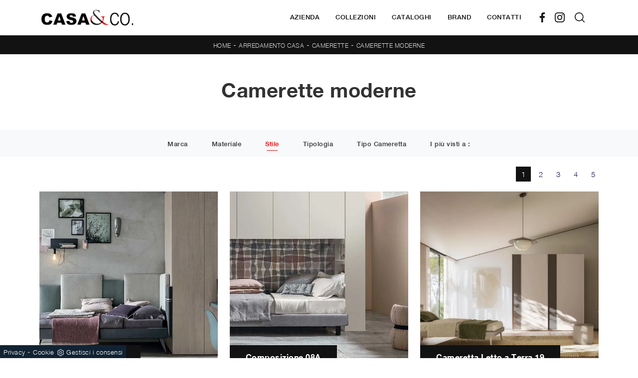

--- FILE ---
content_type: text/html; Charset=UTF-8
request_url: https://www.casasco.info/arredamento-casa-camerette-moderne
body_size: 33630
content:
<!doctype html>
<html prefix="og: http://ogp.me/ns#" lang="it">
  <head>
    <meta charset="utf-8">
    <title>Camerette moderne</title>
    <script type="application/ld+json">
{
 "@context": "http://schema.org",
 "@type": "BreadcrumbList",
 "itemListElement":
 [
  {
   "@type": "ListItem",
   "position": 1,
   "item":
   {
    "@id": "http://www.casasco.info/arredamento-casa",
    "name": "Arredamento Casa"
    }
  },
  {
   "@type": "ListItem",
  "position": 2,
  "item":
   {
     "@id": "http://www.casasco.info/arredamento-casa/camerette",
     "name": "Camerette"
   }
  },
  {
   "@type": "ListItem",
  "position": 3,
  "item":
   {
     "@id": "http://www.casasco.info/arredamento-casa-camerette-moderne",
     "name": "Camerette moderne"
   }
  }
 ]
}
</script>
    <meta name="description" content="Se ci verrai ad incontrare, potrai trovare i modelli di Camerette moderne ideali per arredare gli spazi indoor di cui disponi con creatività.">
    <meta name="robots" content="index, follow">
    <meta name="viewport" content="width=device-width, initial-scale=1, shrink-to-fit=no">
    
    <link rel="next" href="http://www.casasco.info/arredamento-casa-camerette-moderne?pag=1" />
    <link rel="canonical" href="https://www.casasco.info/arredamento-casa-camerette-moderne">
    <meta property="og:title" content="Camerette moderne">
    <meta property="og:type" content="website">
    <meta property="og:url" content="https://www.casasco.info/arredamento-casa-camerette-moderne">
    <meta property="og:image" content="https://www.casasco.info/img/1495/arredamento-casa-camerette-tomasella-composizione-05_c1it_1387408.webp">
    <meta property="og:description" content="Se ci verrai ad incontrare, potrai trovare i modelli di Camerette moderne ideali per arredare gli spazi indoor di cui disponi con creatività.">

    <link rel="stylesheet" href="/@/js-css/css/b5/bootstrap.min.css">
    <link rel="stylesheet" href="/@/js-css/css/swiper.min.css">
    <link rel="preload" as="style" href="/@/js-css/css/b5/bootstrap.min.css">
    <link rel="preload" as="style" href="/@/js-css/css/swiper.min.css">

    <style>@font-face {    font-family: "Playfair Display";   src: url("/@/fonts/playfair_display/playfairdisplay-regular.woff2") format("woff2"), url("/@/fonts/playfair_display/playfairdisplay-regular.woff") format("woff"), url("/@/fonts/playfair_display/playfairdisplay-regular.ttf") format("truetype");   font-style: normal;   font-weight: 400;   font-display: swap; }  @font-face {   font-family: "Helvetica Neue";   src: url("/@/fonts/helvetica_neue/helveticaneuethin.woff2") format("woff2"), url("/@/fonts/helvetica_neue/helveticaneuethin.woff") format("woff"), url("/@/fonts/helvetica_neue/helveticaneuethin.ttf") format("truetype");   font-style: normal;   font-weight: 300;   font-display: swap; }  @font-face {   font-family: "Helvetica Neue";   src: url("/@/fonts/helvetica_neue/helveticaneuelight.woff2") format("woff2"), url("/@/fonts/helvetica_neue/helveticaneuelight.woff") format("woff"), url("/@/fonts/helvetica_neue/helveticaneuelight.ttf") format("truetype");   font-style: normal;   font-weight: 400;   font-display: swap; } @font-face {    font-family: "Helvetica Neue";   src: url("/@/fonts/helvetica_neue/helveticaneuemedium.woff2") format("woff2"), url("/@/fonts/helvetica_neue/helveticaneuemedium.woff") format("woff"), url("/@/fonts/helvetica_neue/helveticaneuemedium.ttf") format("truetype");   font-style: normal;   font-weight: 500;   font-display: swap; } @font-face {    font-family: "Helvetica Neue";   src: url("/@/fonts/helvetica_neue/helveticaneuebold.woff2") format("woff2"), url("/@/fonts/helvetica_neue/helveticaneuebold.woff") format("woff"), url("/@/fonts/helvetica_neue/helveticaneuebold.ttf") format("truetype");   font-style: normal;   font-weight: 700;   font-display: swap; } :root {--primary: #161549; --white: #fff; --black: #323232; --dark: #121212; --gray-light: #cfd6da; --gray-sup-light: #eee; --gray-dark: #999; --gray-white: #ec070c; --orange: #ec070c; --green: #6E6D68;}  h1, h2, h3, h4, h5, h6, .h1, .h2, .h3, .h4, .h5, .h6 {/*font-family: 'Playfair Display', serif; font-weight: 400;*/font-family: 'Helvetica Neue', sans-serif;font-weight: 600;  } body{ color: var(--black); position: relative; overflow-x: hidden; font-family: 'Helvetica Neue', sans-serif; font-size: 15px; font-weight: 400; letter-spacing: .5px;} a{text-decoration: none; color: var(--primary);} a:hover{text-decoration: none;color: #d96a0a;} a:focus{outline: none;} button:focus{outline: none;box-shadow:none !important;} .c-1400 {max-width: 1400px; margin: 0 auto;} .contutto {max-width: 1920px; margin: 0 auto;} .hs-nav {position: sticky; position: -webkit-sticky; z-index: 16; top: 0; background-color: var(--white); transition: top 0.3s; box-shadow: 0 0 10px -6px  var(--black);  }  /*.position-menu-tag {position: sticky; position: -webkit-sticky; z-index: 15; top: 90px;}*/ .bg-col-mid-black {background-color: #3b3c40;} .bg-col-bread {background-color: var(--dark);} .bg-gray-white {background-color: var(--gray-white);}  .testo-box-big {padding: calc(20px + 3%);} /*.testo-box-big h2{font-size: 3.5vw; color: #333;}*/ .testo-box-big h2{font-size: 2.75vw; color: #333;} .testo-box-big h2 span{font-size: .5em; color: #999; display: inline-block; vertical-align: top; line-height: 1.3;} .testo-box-big p{font-size: 1.1vw; line-height: 1.8; /*margin: 8% 0% 4%;*/} .testo-box-big a{margin: 0 15%; transition: all .4s linear;} .testo-box-big a::before{content: ""; display: inline-block; width: 1.5em; height: 2px; background-color: currentColor; transition: -webkit-transform .3s cubic-bezier(.77,0,.175,1); transition: transform .3s cubic-bezier(.77,0,.175,1); transition: transform .3s cubic-bezier(.77,0,.175,1),-webkit-transform .3s cubic-bezier(.77,0,.175,1); vertical-align: middle; margin-top: -1px; margin-right: 1em; -webkit-transform-origin: left; transform-origin: left;} .testo-box-big a:hover{cursor: pointer; color: #da6809!important;} .testo-box-big a:hover::before{-webkit-transform: scaleX(1.3); transform: scaleX(1.3);} /*.testo-box-big {box-shadow: 0 0 80px rgba(59,60,64,.3); z-index: 2; margin-top: -37%; background-color: #fff; min-height: 48vw;}*/ .testo-box-big {box-shadow: 0 0 40px rgba(59,60,64,.3); z-index: 2; margin-top: -25%; background-color: #fff; min-height: 30vw;} .bread p{margin: 0; text-transform: uppercase; color: #fff; text-align: center;text-decoration:none;} .bread p a{font-size: 12px; color: #ddd!important; transition: all .4s linear;} .bread p span {font-weight:400;} .bread p a:hover{color: #fff!important; text-decoration: none;} .m-top-meno1 {margin-top: calc(-60px - 8.2%);} .h-350 {flex-wrap: nowrap; justify-content: flex-start; padding: 35px 5%;} .h-350 h1{font-size: 35px; color: #3b3c40; font-style: normal; order: 1; position: relative; z-index: 1; line-height: 1.2; margin: 0;} .h-350 p{display: block; color: #3b3c40; opacity: 1; font-size: 17px; line-height: 28px; order: 2; z-index: 1; /*max-width: 550px; */margin: 0; margin-right: 50px;} .intestazione {padding-bottom: 0; min-width: 240px; max-width: 240px; height: 210px; margin-left: calc(-5vw - 20px); position: relative; width: 45%; margin-right: 50px;} .intestazione svg{transform: rotate(180deg); position: absolute; left: 0; top: 0; width: 100%; height: 100%; z-index: 1; color: #2c2d2f; fill: #3b3c40;} .p5-per-rub {padding: 0 5%; /* padding-bottom: 5%; */} .container-testo-box-sotto1 {width: auto; position: absolute; bottom: 0; left: 0px; z-index: 10;} .container-testo-box-sotto1 h3{font-size: 16px;   text-align: center; background-color: var(--dark); color: #fff; height: 3em; line-height: 3em; padding: 0 2em; margin: 0;} .gotop {position: absolute; width: 12px; height: 12px; top: 19px; right: 20px; -webkit-transform: rotate(45deg); transform: rotate(45deg); border-top: 1px solid #fff; border-left: 1px solid #fff; transition: all .333s ease-out; cursor: pointer;text-decoration: none;} .gotop:hover{border-color: #4d504b; top: 17px;} .container-testo-box1 {position: absolute; top: 0; left: 0; bottom: 0; right: 0px; transition: all .4s linear; background-color: rgba(22, 22, 22, .5); padding: 6%; color: #fff; display: flex; justify-content: center; opacity: 0; text-align: center; align-items: center; font-size: 16px;} .p-sch-rub { /* padding: 0 15px; margin-bottom: 25px;*/ } .p-sch-rub:hover .container-testo-box1 {opacity: 1;} .p-sch-rub figure{position: relative; overflow: hidden; margin: 0;} .p-sch-rub img{transition: all .4s linear;} .p-sch-rub:hover img{transform: scale(1.1);} .c-txt-rub {display: block; width: 84%; max-width: 900px; margin-left: auto; margin-right: auto;} .intestazione1 {width: 180px; height: 180px; position: absolute; right: 0; bottom: 0;} .intestazione1 svg{position: absolute; bottom: 0; left: 0; width: calc(100% - 35px); height: calc(100% - 35px); fill: #3b3c40; z-index: 2;} .intestazione1::before{content: ""; position: absolute; top: 0; right: 0; width: 0; height: 0; border-style: solid; border-width: 0 0 100px 100px; border-color: transparent transparent #3b3c40; z-index: 1;} .intestazione1::after{content: ""; position: absolute; bottom: 0; right: 0; width: 40px; height: 140px; background-color: #3b3c40; z-index: 1;} /*.c-txt-rub-sez {padding: 0; max-width: 900px; margin: 0 auto; margin-bottom: 5em;}*/ .c-txt-rub-sez {padding: 0; max-width: 1600px; margin: 0 auto; margin-bottom: 5em;} .navbar-right_tag {display: block; margin: 0 auto; /*border-bottom: solid 1px #eee; border-top: solid 1px #eee; */list-style: none; text-align: center; position: relative; /*background-color: #fff;  box-shadow: 0 8px 8px -10px rgba(0, 0, 0, 0.1);*/ z-index: 11;} .navbar-right_tag .dropdown_tag{display: inline-block; /* margin: 0 1rem; */ padding: 1rem 1rem 1rem;} .navbar-right_tag .dropdown-menu_tag{border-bottom: solid 1px #eee; border-top: solid 1px #eee; display: none; list-style: none; position: absolute; top: 100%; left: 0; padding: .3rem 1rem; /*background: linear-gradient(to bottom, rgba(0, 0, 0, 0.15), transparent 10px);*/ text-transform: capitalize; font-size: 15px; background-color: #fff; width: 100%; padding: 10px 0;} .navbar-right_tag .dropdown-toggle::after{display: none;} .navbar-right_tag .dropdown_tag:hover .dropdown-menu_tag{display: block;} .navbar-right_tag .dropdown_tag a{text-decoration: none; color: inherit;} .navbar-right_tag .dropdown-menu_tag li{min-width: 100px; transition: all .5s linear; display: inline-block; margin: 0 1rem;} .navbar-right_tag .dropdown-menu_tag a{ color: var(--dark); transition: all .5s linear; font-size: 13px; padding: .2rem .5rem; display: block; font-weight: 400; letter-spacing: 1px;} .navbar-right_tag .dropdown-menu_tag li:hover a{ color: var(--gray-white); text-decoration: none;} .dropdown-menu{border:0;box-shadow: 0 0 10px -8px #333;} .tag_attivo{position: relative;  color: var(--gray-white)!important; } .tag_attivo::before { content: ''; width: 50%; height: 1px; background: var(--gray-white)!important; bottom: 0px; left: 25%; position: absolute; } .navbar-right_tag .dropdown_tag span{padding: .4rem .5rem; ; cursor: pointer;} .navbar-right_tag .dropdown_tag span:hover{position: relative;  color: var(--gray-white)!important; } .elemento_attivo {position: relative;  color: var(--gray-white)!important; } .elemento_attivo::before { content: ''; width: 50%; height: 1px; background: var(--gray-white)!important; bottom: 0px; left: 25%; position: absolute; } .page_nav {list-style: none; padding: 0; margin: 0; text-align: right;} .page_nav li{display: inline-block; } .page_nav a { padding: 5px 10px;  border:1px solid transparent;   } .pag_attivo, .page_nav a:hover { padding: 5px 10px;  border:1px solid var(--dark);  background-color: var(--dark); color: var(--white);} .navbar-tag-schedina {text-align: center!important; margin: 0 auto; display: block; background: linear-gradient(to bottom, rgba(0, 0, 0, 0.15), transparent 10px); background-color: rgba(0, 0, 0, 0); padding: 10px 0;} .navbar-tag-schedina li{display: inline-block; padding: 0 2.5%;} .navbar-tag-schedina a{color: #999; transition: all .5s linear; font-size: 18px;} .navbar-tag-schedina a:hover{color: #333!important; text-decoration: none;} .m-meno-privacy {margin-top: 50px;} .correlati figure{position: relative; overflow: hidden; margin: 0;} .correlati img{transition: all .5s linear;} .correlati a:hover img{transform: scale(1.1);} .correlati {margin-bottom: 20px} .correlati h5{padding-top: 10px; text-align: center; font-size: 20px;} /*.sha-img img{box-shadow: 0px 0px 22px 4px #999;}*/ .ric-prev { text-align:center; display: block; padding: 15px; margin: 20px; border: solid 1px var(--dark); background-color: var(--dark); transition: all .5s linear; color: #fff!important;} .cataloghi { text-align:center; display: block; padding: 15px; margin: 20px; border: solid 1px var(--dark); background-color: var(--dark); transition: all .5s linear; color: #fff!important;} .ric-prev:hover {color: var(--dark)!important; background-color: var(--white);} .cataloghi:hover {color: var(--dark)!important; background-color: var(--white);} .ric-prev:hover svg{fill: var(--dark)!important; } .cataloghi:hover svg{fill: var(--dark)!important;} .prec a:last-child{display: block; text-align: center;} .succ a:last-child{display: block; text-align: center;} .prec-suc {max-width: 40px;} .formm {padding-bottom: 20px;} .formm button{border: solid 1px #333; background-color: #333; color: #fff; transition: all .5s linear; padding: 10px 0; display: block; width: 50%; margin: 0 auto; margin-bottom: 20px; text-align: center; font-size: 13px; text-transform: uppercase; border-radius: 0;} .formm button:hover{text-decoration: none; color: #333; background-color: #fff; border-color: #333;} .formm input{text-align: left; border: none; -moz-appearance:none; -webkit-appearance:none; appearance:none;} .formm select{text-align: left; border: none; -moz-appearance:none; -webkit-appearance:none; appearance:none;} .formm textarea{text-align: left; border: none;-moz-appearance:none; -webkit-appearance:none; appearance:none;} .info h3 {/*margin-top: 15px;  */margin-bottom: 15px; text-transform: uppercase; /*font-size: 20px;*/ text-align: center;} .form-control {border-radius: 0;} .dinamico ul{padding: 0; margin: 0; list-style: none; display: block;} .dinamico ul li{display: inline-block; margin: 5px; border: 1px solid #333; background-color: #fff; transition: all .5s linear;} .dinamico ul li a{color: var(--dark)!important; transition: all .5s linear; padding: 8px 10px; display: block; font-size: 13px; } .dinamico ul li:hover {background-color: var(--dark);} .dinamico ul li:hover a{color: var(--white)!important; text-decoration: none;} .titcat h4{text-align: center;   /*font-size: 25px;*/ letter-spacing: 1px; margin-bottom: 25px;} .p-succ {display: none;} .partner-home {position: absolute; top: -150px;} .slider-lagostore {box-shadow: 0px 0px 22px 4px #999;} .navbar-light .navbar-toggler {border: none!important;} .immagineBiancoNero {-webkit-filter: grayscale(100%); filter: grayscale(100%);}  .btnh {border-radius: 4px; border: 0.5px solid gray; color: #222!important; display: inline-block; margin: 0 0.25em; overflow: hidden; padding: 24px 38px 24px 16px; position: relative; text-decoration: none; line-height: 1; border-radius: 0;} .btnh .btn-content {font-weight: 400; font-size: 1em; line-height: 1.2; padding: 0 26px; position: relative; right: 0; transition: right 300ms ease; display: block; text-align: left;} .btnh .icon {border-left: 1px solid #eee; position: absolute; right: 0; text-align: center; top: 50%; transition: all 300ms ease; transform: translateY(-50%); width: 40px; height: 70%;} .btnh .icon i {position: relative; top: 48%; transform: translateY(-50%); font-size: 30px;} .btnh:after {content: ''; position: absolute; top: 0; bottom: 0; right: 0; left: 0; background-color: #ddd; opacity: 0; transition: opacity 300ms ease; cursor: pointer;} .btnh:hover .btn-content {right: 100%;} .btnh:hover .icon {border-left: 0; font-size: 1.8em; width: 100%;} .btnh:hover:after {opacity: 0.2;} .btnh.btn-alt-color {border-color: salmon; color: salmon;} .btnh.btn-alt-color .icon {border-left-color: salmon;} .btnh.btn-alt-color:after {background-color: salmon;}  .ancor-form {position: absolute; top: -70px;} .pos-icon-cont {position: fixed; bottom: 15px; right: 15px; transition: all .4s linear; z-index: 10000;} .pos-icon-cont a{background-color: #25d366; padding: 12px 14px 10px 14px; border-radius: 50%; display: block;} .pos-icon-cont i{font-size: 25px; color: #fff!important;}  .no-disp span{display: none;} .col-r {color: #cc0000!important;} .descrizione-interna-schedina-sezione p{margin-bottom: 1.5px;} .bollino {position: absolute; top: -10px; right: 0; z-index: 10; color: #fff!important; background: #B7261C; padding: 15px 11px; border-radius: 50%;} .offerte-testo {display: block;} .p1-offerte {top: 38%; position: relative;} .p2-offerte {top: 38%; position: relative;} .color-a-sconto {color: #333; transition: all .4s linear;} .color-a-sconto:hover {text-decoration: none; color: #333; font-weight: 700;} .modal-body {padding: 0;} .arrow-lightbox{max-width:40px}   /* FINE NORMAL CSS */ /* INIZIO MEDIA QUERY */  @media(max-width: 1299px){   .h-350 h1{font-size: 30px; min-width: 230px; max-width: 230px;}   .h-350 p{display: none!important;} } @media(max-width: 1199px){   .h-350 h1{font-size: 26px; margin-right: 40px;}   .h-350 p{font-size: 18px;} } @media(max-width: 1080px){   .h-350 {height: auto; flex-wrap: wrap;} } @media(max-width: 991px){   .testo-centro {padding: 0 15px!important; padding-top: 20px!important;}   .p0-mob {padding: 0!important;} /*  .navbar-right_tag .dropdown_tag {margin: 0 1.5rem;}*/   .nav-item {text-align: center;}   .prec {display: none;}   .succ {display: none;}   .h-350 h1 {display: none;}   .h-350 .ok h1 {display: block!important; max-width: 100%; min-width: 100%; margin-right: 0; margin-bottom: 20px; margin-top: 10px;}   .h-350 .ok1 h1 {display: block!important; max-width: 100%; min-width: 100%; margin: 0; margin-top: 10px;}   .prec1 {display: inline-block;}   .succ1 {display: inline-block;}   .bread p {text-align: center;}   .mt-md-4{margin-top: 1.5rem !important;}        .page-backdrop {     position: fixed;     top: 0;     left: -100%;     width: 100%;     background: #f2f2f2;     bottom: 0;     background: radial-gradient(854.92px at 0% 100%, #333 0%, #2b2b2b 100%);     opacity: 0;     z-index: 1019;     transition: all 0.4s;   }   .page-backdrop.active {     left: 0;     opacity: 0.8;   }     .expand-menu, .expand-menu-1, .expand-menu-2 {     color: var(--primary);     position: absolute;     right: 0;     /*height: 40px;*/     top: -10px;     font-size: 24px;     z-index: 10;     /*width: 40px;*/     display: block;     /*line-height: 40px;*/     background: transparent;     text-align: center;     border: 0;     outline: none;     cursor: pointer;   }   .expand-menu:after, .expand-menu-1:after , .expand-menu-2:after {     content: "+";   }   .expand-menu.active:after,.expand-menu-1.active:after ,.expand-menu-2.active:after {     content: "-";   }   .dropdown:hover .dropdown-menu {     display: none !important;   }   .dropdown .dropdown-menu.active {     display: block !important;   }   a.nav-link.nav-link2.text-small.pb-2.mb-1.d-block.nav-heading {     text-transform: uppercase;   }   a.dropdown-item.nav-link.text-small.pb-2.mb-1.d-block {     text-transform: none;   }   .list-unstyled.bg-white {     background: transparent !important;   } /*  .navbar-light .navbar-brand img {     margin-left: 15px;     width: auto;     height: 40px;   }*/   .dropdown-menu .list-unstyled .nav-item:first-child {     border: 0;   }   .dropdown-menu {     height: auto;   }   .dropdown-menu .mega-mob { /*    padding: 0;*/   }   .dropdown-menu > .container {     background: transparent;   }   .navbar-nav .nav-link.active:after {     display: none;   }   .nav-item a.h3-menu {     justify-content: flex-start;     color:#FFF!important;     border-bottom: 1px solid #FFF;   }  } @media(max-width: 767px){   .navbar-right_tag .dropdown_tag span { padding: 0px; }   .navbar-right_tag {margin-top: 20px;}   .navbar-right_tag .dropdown_tag {  padding: 0.75rem; }   .c-txt-rub-sez {padding: 0 15px;}   .cataloghi {margin: 5px; padding: 10px; font-size: 14px;}   .ric-prev {margin: 5px; padding: 10px; font-size: 14px;}   } @media(max-width: 595px){   .intestazione {display: none;}   .intestazione1 {display: none;}   .h-350{padding-top: 65px;}   .h-350 h1{margin: 0; font-size: 30px; margin-bottom: 10px;}   .m-top-meno1 { margin-top: 0;}   /* .position-menu-tag { position: fixed; z-index: 15; top: 100px;} */  	 } @media(max-width: 450px){   .prec .prec-suc{display: none!important;}   .succ .prec-suc{display: none!important;}   .p-succ {display: block; text-align: center;}   .p-succ a{display: inline-block; width: 100px;} } @media(max-width: 345px){   .navbar-right_tag .dropdown_tag span {font-size: 13px;} }  /* FINE MEDIA QUERY */  .ricPrezzo p{padding: 12px 20px; margin: 0 auto; text-align: center; background: #fff; color: #333; font-size: 13px; font-weight: lighter; border: solid 1px #333;}  /*.container-testo-box-sotto10 p{padding: 0!important; margin: 0!important;} .container-testo-box-sotto10 del {padding: 5px 15px; display: inline-block;} .container-testo-box-sotto10 span {padding: 5px 15px; display: inline-block;} .container-testo-box-sotto10 del:empty {padding: 0!important; display: inline-block;} .container-testo-box-sotto10 span:empty {padding: 0!important; display: inline-block;}*/ /*.prezziPag {padding: 5px; width: 100%; font-size: 20px!important; background: linear-gradient(to right, #d5d5d5 , #fff); margin-bottom: 15px;} .prezziPag del {color: #666; padding-right: 15px;} .prezziPag span {padding-left: 15px;} .prezziPag:empty {display: none!important;}*/ .background-homepage textarea{/*padding-bottom: 60px;*/ background-color: #f2f2f2!important;}  /*.tUp {text-transform: uppercase;}*/ /*@media(max-width: 767px){   .tUp {padding-top: 10px;} }*/   .btnh .icon {   border-left: 1px solid #eee;   position: absolute;   right: 0;   text-align: center;   top: 50%;   transition: all 300ms ease;   transform: translateY(-50%);   width: 40px;   height: 70%; } .btnh:hover .icon {   position: absolute;   left: 49%; } .btnh .icon i {   position: relative;   top: 48%;   transform: translateY(-50%);   background:url('/1091/imgs/right-arrow.svg') center center no-repeat;   display:block;   width: 25px;   height: 25px; } .btnh:after {   content: '';   position: absolute;   top: 0;   bottom: 0;   right: 0;   left: 0;   background-color: #FFF;   opacity: 0;   transition: opacity 300ms ease; } .btnh:hover .btn-content {   right: 100%; } .btnh:hover .icon {   border-left: 0;   font-size: 1.8em;   width: 100%; } .btnh:hover:after {   opacity: 0.2; }  figure.overlay{position:relative;overflow:hidden;margin:0;} figure.overlay a{position:absolute;width:100%;height:100%;top:0;left:0;z-index:15;display:block} figure.overlay img{position:relative;z-index:5;object-fit:cover;height:auto;width:100%;left:50%;transform:translateX(-50%)} @media screen and (min-width: 992px){   figure.overlay img{object-fit:cover;height:100%;width:auto} } figure.overlay figcaption{background-color: rgba(238, 237, 247, .75);position:absolute;left:0;top:0;width:100%;height:100%;z-index:10;opacity:0;transition:all .5s} figure.overlay figcaption h2{ font-weight:400; letter-spacing:.3px; text-transform:capitalize; color: var(--primary)} figure.overlay:hover figcaption{opacity:1}     .bg-light > * {color:var(--black)!important;} .bg-dark  { background-color:var(--dark)!important;font-size:14px!important;} .bg-dark > * {color:var(--white)!important;}    /* Stilo pezzo informazioni con pulsante */ .textInfoHome {text-align: left;font-weight: 700; } .textInfoHome p {font-size: 3rem; line-height: 4rem; max-width: 72rem; margin: 0 auto; text-align: center;} .textInfoHome p strong {font-weight: 700; text-decoration: underline;} .textInfoHome a {  position: relative; display: inline-flex; align-items: center; justify-content: center; padding: 1rem 2rem; background-color: var(--gray-white); border: 0px solid var(--black); font-weight: 500;   transition: border .3s; margin-top: 1rem; cursor: pointer;} .textInfoHome .txtInfoHome { color: var(--white); font-size: 13px;  text-transform: uppercase; z-index: 1; transition: color .3s; } .textInfoHome .iconInfoHome { z-index: 1; transition: fill .3s;} .textInfoHome .iconInfoHome svg {width: 25px; height: 25px; margin-top: 0px; margin-left: 25px; fill: var(--white); } .textInfoHome a::before {content: ""; position: absolute; left: 0; top: 0; width: 0; height: 100%; background-color: var(--black); transition: width .3s;} .textInfoHome a:hover {border: 0px solid var(--black);} .textInfoHome a:hover::before {width: 100%;} .textInfoHome a:hover .txtInfoHome {color: var(--white);} .textInfoHome a:hover .iconInfoHome {fill: var(--white);}     .dropdown-toggle::after {display: none;} .dropdown:hover .dropdown-menu {display: block !important;} .dropdown-menu {border-radius: 0px; margin-top: 0px;} .dropdown-menu > .container {background: #FFF;} .list-unstyled.bg-white {background: transparent !important;} .list-unstyled {text-align: center;} .nav-item a.h3-menu {color: var(--dark) !important; font-family: 'Helvetica Neue', sans-serif; font-weight: 500; border-bottom: 1px solid #232323; transition: 0.2s; text-transform: uppercase; font-size: 15px; width: 100%; height: 100%; padding: 12px 0; padding-bottom: 12px; padding-bottom: 6px; padding-right: 15px; padding-left: 15px; width: 100%; display: flex; justify-content: left;} .list-unstyled h3.h3-menu { font-family: 'Helvetica Neue', sans-serif; color: var(--dark) !important;font-weight: 500; transition: 0.2s; text-transform: none; font-size: 15px; width: 100%; height: 100%; /*padding: 12px 0; padding-bottom: 12px; padding-bottom: 6px;*/ /*padding-right: 15px; padding-left: 15px; text-transform: uppercase; */ padding:0;} .nav-item {padding: 0px 8px;} .nav-item:last-child {padding-right: 0px;} .nav-link {color: var(--dark) !important; font-size: 13px; font-weight: 700;}   .megamenu .drop-1 {   border: none;   width: 100vw;   left: 0;   right: 0;   top: auto; } .dropdown-menu {   transition: 0.2s;   width: 100%;   /*height: 0;*/   border: 0; } .dropdown-menu {   border-radius: 0px;   margin-top: 0px;   min-width: auto;   /*box-shadow: 0 .25rem .25rem rgba(0,0,0,.175) !important;*/ } .testata::before {   content: '';   background: rgba(0,0,0,0.25);   width: 100%;   height: 100%;   position: absolute;   left:0;   z-index: 1; } .testata .row {   display: grid;   margin: 0px auto;   vertical-align: middle;   height: 100%; } .testata .row div{   z-index: 10; } .testata > *{ color:#FFF; text-align:center;}  @media(max-width: 991px){   .drop-1 {display:block!important;background:transparent!important;box-shadow: 0 0 0 rgba(0,0,0,0) !important;}   a[class*="giro_giostra"] {display: none!important;} }  /* menu */ #navbarNavDropdown {width: 100%; align-items: flex-end; padding: 0px;} nav.navbar {transition: 0.4s; flex-direction: column; width: 100%; height: auto; overflow: visible;/* background: #232323;*/} nav.navbar.is-home {background: radial-gradient(944.96px at 0% 100%, #ededed 0%, #f2f2f2 100%);} nav.navbar.is-top {background: transparent !important; top: 30px;} nav.navbar.is-home.bg {background: radial-gradient(944.96px at 0% 100%, #ededed 0%, #f2f2f2 100%);} nav.navbar .container {margin-top: auto;} nav.navbar.is-home.headroom--unpinned {background: radial-gradient(944.96px at 0% 100%, #ededed 0%, #f2f2f2 100%); transform: translateY(-100%); transition: 0.4s;} nav.navbar.headroom--unpinned {transform: translateY(-100%); transition: 0.4s;} .headroom--pinned { background-color: rgba(11,54,156,1); transition: 0.4s;} .navbar-brand {margin: 0;} .navbar-nav {justify-content: center; width: 100%; margin: 0px 0 0 0;} .navbar-nav .nav-item {width: auto; height: auto; padding: 0; text-align: left;} .navbar-nav .nav-link {position: relative; transition: 0.9s; font-size: 13px; font-weight: 500; text-transform: uppercase; height: 100%; width: 100%; padding: 25px 0;} .navbar-nav .nav-link:hover,.navbar-nav .nav-link.attiva_s {color: var(--gray-white)!important;} /*.navbar-nav .nav-link.active:after {content: ""; display: block; width: 6px; height: 6px; position: absolute; bottom: -3px; left: 50%; margin-left: -3px; background: #fff; transform: rotate(45deg);}*/ .navbar-expand-lg .navbar-nav .nav-link {padding-right: 15px; padding-left: 15px;} .dropdown-menu {transition: 0.2s; width: 100%; border: 0;} .dropdown:hover .dropdown-menu {height: auto; width: auto;} .navbar-expand-lg .navbar-nav .dropdown-menu {/*background: transparent; width: 100vw; left: 0; position: absolute; right: 0; top: auto;*/} a.nav-link.nav-link2.text-small.pb-2.mb-1.d-block.nav-heading {font-weight: bold; border-bottom: 2px solid gray;} .head__inside--right {display: flex; align-items: center;} .head__inside--right a {text-transform: uppercase; color: #b9b9b9; transition: 0.3s ease; font-size: 14px; margin-right: 20px; display: flex; align-content: center; align-items: center;} .head__inside--right a:hover {color: #666;} .search:hover .addsearch {width: auto; opacity: 1;} .addsearch:hover,.addsearch:focus {width: auto; opacity: 1;} .addsearch:hover,.addsearch:focus {width: auto; opacity: 1;} .addsearch {cursor: auto; border: none; background: none; border-bottom: 1px solid #59baaf; color: white; width: 0; opacity: 0; transition: 0.3s ease;} .mega-mob .nav-item {height: auto;} .mega-mob .h3-menu {color: #FFF;} .mega-mob .nav-item a:hover {background: none; color: #666;} a.dropdown-item.nav-link.text-small.pb-2.d-block {font-size: 13px; text-align: left; padding: 8px 15px!important; font-weight:400;} /*a.dropdown-item.nav-link.text-small.pb-2.d-block::before {content:'- ';}*/ .dropdown-menu .nav-link {color: var(--dark) !important;} .dropdown-item {transition: 0.2s; width: 100%; font-size: 14px; text-align: left;  /*padding-top: 4px;text-transform: uppercase;*/ font-weight: 400; color: var(--black);} .dropdown-item:hover {color: var(--gray-white) !important; background: transparent !important;} /**/ .dropdown {  position: static;} .show-mobile {  display: none;}  @media (max-width: 991px) {   .show-mobile {     display: block;   }   .profili-text__btm {     width: 97%;     padding: 30px 15px 15px;     min-height: auto;   }   .dropdown {     position: relative;   }   .dropdown-item:hover {color: var(--dark) !important; background: transparent !important; padding-left: 0px!important; padding-right: 0px!important; }  }     @media(max-width: 767px){ /*  .navbar-light .navbar-brand img {     width: auto;     height: 40px;   }*/   .navbar-light .navbar-toggler {     position: absolute;     right: 15px;     top: auto;   } }   @media(max-width: 991px){   .mobile__nav_btm {    display: flex;  }   .mobile__nav_btm a {    width: 50%;    height: 45px;    text-transform: uppercase;    color: white;    display: flex;    align-items: center;    justify-content: center;    font-size: 14px;  }   #navbarNavDropdown { padding: 80px 30px!important; display: block !important; position: fixed; top: 0; left: -100%; height: 100vh; width: 100%; background: var(--white); bottom: 0; overflow-y: auto; -webkit-transition: left 0.3s; -moz-transition: left 0.3s; -o-transition: left 0.3s; transition: left 0.3s; z-index: 1020;}   #navbarNavDropdown.active {left: 0;}   nav.navbar {/*height: 82px;*/ padding-top: 7px !important; padding-bottom: 7px !important;}   .navbar-light .navbar-toggler {margin-top: 0px;padding: 0;}   nav.navbar .container {width: 100%; margin: 0; max-width: 100%;}   nav.navbar.headroom--unpinned {height: 71px; padding-top: 0px !important;}   .navbar-light .navbar-toggler {position: absolute; right: 15px; top: auto; z-index:1030; }   .head__inside {display: none;}   .navbar-nav .nav-item {height: auto; text-align: left; border-bottom: 0px solid #545454; } /*  .navbar-right_tag .dropdown_tag span {padding: 10px 3px; display: block; text-align: center;}*/   .navbar-right_tag .dropdown_tag { /*margin: 0; padding: 0; display:block;*/ }   .mega-mob { -webkit-column-count: 1!important;-moz-column-count: 1!important;column-count: 1!important;     -webkit-column-gap: 15px!important;-moz-column-gap: 15px!important;column-gap: 15px!important;}   .back-to-top-with-quote1-menu, .back-to-top-with-quote2-menu{ display: none; }   .navbar-nav .nav-link { padding: 0 0 0 0!important; font-size: 15px!important;/* font-weight: 700!important;*/ color: var(--primary) !important;  text-transform:none;   }   .mega-mob .h3-menu  {  color: var(--primary) !important;  }   .mega-mob a {  color: var(--primary) !important;  }   .list-unstyled{ padding: 0 0 1rem 0; margin:  0 0 1rem 0; }   .dropdown-menu .mega-mob .list-unstyled, .bordone { border-bottom: 1px solid #545454!important; }   .nav-link.selected { color: var(--gray-white) !important; }   .navbar .dropdown:hover .dropdown-menu{box-shadow: 0 .25rem .25rem rgba(0,0,0,0) !important;background: transparent!important;}   .navbar .dropdown:hover .dropdown-menu .dropdown-item{ padding: 0.25rem 0; } }   *:focus { outline: none; }   .lead { font-size: 1rem; font-weight: 400; } figure {  margin: 0 0 0rem; }               </style> 
    <style></style>
    <style>.container-testo-box-sotto10 {position: absolute; top: 40%; right: 0px;  color: #fff!important; width: 100%; height: auto; min-height: 0; min-width: 0; z-index: 10; text-align:center;font-family: "Playfair Display";}.prezziProd{top: 50%;color: #fff;}.prezziProd p {font-weight:600;font-size:18px;margin:0;}.prezziProd p del{font-weight:300;font-size:15px;}p.seVuoto del::before{ content:'Prezzo di listino: ';}.seVuoto1 span1 {color: #FFF; display: inline-block;}.seVuoto1:hover span1 {color: #fff;}.seVuoto:empty,.seVuoto1:empty {display: none!important;}.container-testo-box-sotto10 {position: absolute; top: 40%; right: 0px;  color: #fff!important; width: 100%; height: auto; min-height: 0; min-width: 0; z-index: 10; text-align:center;font-family: "Playfair Display";}.prezziProd{top: 50%;color: #fff;}.prezziProd p {font-weight:600;font-size:18px;margin:0;}.prezziProd p del{font-weight:300;font-size:15px;}p.seVuoto del::before{ content:'Prezzo di listino: ';}.seVuoto1 span1 {color: #FFF; display: inline-block;}.seVuoto1:hover span1 {color: #fff;}.seVuoto:empty,.seVuoto1:empty {display: none!important;}.container-testo-box-sotto10 {position: absolute; top: 40%; right: 0px;  color: #fff!important; width: 100%; height: auto; min-height: 0; min-width: 0; z-index: 10; text-align:center;font-family: "Playfair Display";}.prezziProd{top: 50%;color: #fff;}.prezziProd p {font-weight:600;font-size:18px;margin:0;}.prezziProd p del{font-weight:300;font-size:15px;}p.seVuoto del::before{ content:'Prezzo di listino: ';}.seVuoto1 span1 {color: #FFF; display: inline-block;}.seVuoto1:hover span1 {color: #fff;}.seVuoto:empty,.seVuoto1:empty {display: none!important;}.container-testo-box-sotto10 {position: absolute; top: 40%; right: 0px;  color: #fff!important; width: 100%; height: auto; min-height: 0; min-width: 0; z-index: 10; text-align:center;font-family: "Playfair Display";}.prezziProd{top: 50%;color: #fff;}.prezziProd p {font-weight:600;font-size:18px;margin:0;}.prezziProd p del{font-weight:300;font-size:15px;}p.seVuoto del::before{ content:'Prezzo di listino: ';}.seVuoto1 span1 {color: #FFF; display: inline-block;}.seVuoto1:hover span1 {color: #fff;}.seVuoto:empty,.seVuoto1:empty {display: none!important;}.container-testo-box-sotto10 {position: absolute; top: 40%; right: 0px;  color: #fff!important; width: 100%; height: auto; min-height: 0; min-width: 0; z-index: 10; text-align:center;font-family: "Playfair Display";}.prezziProd{top: 50%;color: #fff;}.prezziProd p {font-weight:600;font-size:18px;margin:0;}.prezziProd p del{font-weight:300;font-size:15px;}p.seVuoto del::before{ content:'Prezzo di listino: ';}.seVuoto1 span1 {color: #FFF; display: inline-block;}.seVuoto1:hover span1 {color: #fff;}.seVuoto:empty,.seVuoto1:empty {display: none!important;}.container-testo-box-sotto10 {position: absolute; top: 40%; right: 0px;  color: #fff!important; width: 100%; height: auto; min-height: 0; min-width: 0; z-index: 10; text-align:center;font-family: "Playfair Display";}.prezziProd{top: 50%;color: #fff;}.prezziProd p {font-weight:600;font-size:18px;margin:0;}.prezziProd p del{font-weight:300;font-size:15px;}p.seVuoto del::before{ content:'Prezzo di listino: ';}.seVuoto1 span1 {color: #FFF; display: inline-block;}.seVuoto1:hover span1 {color: #fff;}.seVuoto:empty,.seVuoto1:empty {display: none!important;}.container-testo-box-sotto10 {position: absolute; top: 40%; right: 0px;  color: #fff!important; width: 100%; height: auto; min-height: 0; min-width: 0; z-index: 10; text-align:center;font-family: "Playfair Display";}.prezziProd{top: 50%;color: #fff;}.prezziProd p {font-weight:600;font-size:18px;margin:0;}.prezziProd p del{font-weight:300;font-size:15px;}p.seVuoto del::before{ content:'Prezzo di listino: ';}.seVuoto1 span1 {color: #FFF; display: inline-block;}.seVuoto1:hover span1 {color: #fff;}.seVuoto:empty,.seVuoto1:empty {display: none!important;}.container-testo-box-sotto10 {position: absolute; top: 40%; right: 0px;  color: #fff!important; width: 100%; height: auto; min-height: 0; min-width: 0; z-index: 10; text-align:center;font-family: "Playfair Display";}.prezziProd{top: 50%;color: #fff;}.prezziProd p {font-weight:600;font-size:18px;margin:0;}.prezziProd p del{font-weight:300;font-size:15px;}p.seVuoto del::before{ content:'Prezzo di listino: ';}.seVuoto1 span1 {color: #FFF; display: inline-block;}.seVuoto1:hover span1 {color: #fff;}.seVuoto:empty,.seVuoto1:empty {display: none!important;}.container-testo-box-sotto10 {position: absolute; top: 40%; right: 0px;  color: #fff!important; width: 100%; height: auto; min-height: 0; min-width: 0; z-index: 10; text-align:center;font-family: "Playfair Display";}.prezziProd{top: 50%;color: #fff;}.prezziProd p {font-weight:600;font-size:18px;margin:0;}.prezziProd p del{font-weight:300;font-size:15px;}p.seVuoto del::before{ content:'Prezzo di listino: ';}.seVuoto1 span1 {color: #FFF; display: inline-block;}.seVuoto1:hover span1 {color: #fff;}.seVuoto:empty,.seVuoto1:empty {display: none!important;}.container-testo-box-sotto10 {position: absolute; top: 40%; right: 0px;  color: #fff!important; width: 100%; height: auto; min-height: 0; min-width: 0; z-index: 10; text-align:center;font-family: "Playfair Display";}.prezziProd{top: 50%;color: #fff;}.prezziProd p {font-weight:600;font-size:18px;margin:0;}.prezziProd p del{font-weight:300;font-size:15px;}p.seVuoto del::before{ content:'Prezzo di listino: ';}.seVuoto1 span1 {color: #FFF; display: inline-block;}.seVuoto1:hover span1 {color: #fff;}.seVuoto:empty,.seVuoto1:empty {display: none!important;}.container-testo-box-sotto10 {position: absolute; top: 40%; right: 0px;  color: #fff!important; width: 100%; height: auto; min-height: 0; min-width: 0; z-index: 10; text-align:center;font-family: "Playfair Display";}.prezziProd{top: 50%;color: #fff;}.prezziProd p {font-weight:600;font-size:18px;margin:0;}.prezziProd p del{font-weight:300;font-size:15px;}p.seVuoto del::before{ content:'Prezzo di listino: ';}.seVuoto1 span1 {color: #FFF; display: inline-block;}.seVuoto1:hover span1 {color: #fff;}.seVuoto:empty,.seVuoto1:empty {display: none!important;}.container-testo-box-sotto10 {position: absolute; top: 40%; right: 0px;  color: #fff!important; width: 100%; height: auto; min-height: 0; min-width: 0; z-index: 10; text-align:center;font-family: "Playfair Display";}.prezziProd{top: 50%;color: #fff;}.prezziProd p {font-weight:600;font-size:18px;margin:0;}.prezziProd p del{font-weight:300;font-size:15px;}p.seVuoto del::before{ content:'Prezzo di listino: ';}.seVuoto1 span1 {color: #FFF; display: inline-block;}.seVuoto1:hover span1 {color: #fff;}.seVuoto:empty,.seVuoto1:empty {display: none!important;}.container-testo-box-sotto10 {position: absolute; top: 40%; right: 0px;  color: #fff!important; width: 100%; height: auto; min-height: 0; min-width: 0; z-index: 10; text-align:center;font-family: "Playfair Display";}.prezziProd{top: 50%;color: #fff;}.prezziProd p {font-weight:600;font-size:18px;margin:0;}.prezziProd p del{font-weight:300;font-size:15px;}p.seVuoto del::before{ content:'Prezzo di listino: ';}.seVuoto1 span1 {color: #FFF; display: inline-block;}.seVuoto1:hover span1 {color: #fff;}.seVuoto:empty,.seVuoto1:empty {display: none!important;}.container-testo-box-sotto10 {position: absolute; top: 40%; right: 0px;  color: #fff!important; width: 100%; height: auto; min-height: 0; min-width: 0; z-index: 10; text-align:center;font-family: "Playfair Display";}.prezziProd{top: 50%;color: #fff;}.prezziProd p {font-weight:600;font-size:18px;margin:0;}.prezziProd p del{font-weight:300;font-size:15px;}p.seVuoto del::before{ content:'Prezzo di listino: ';}.seVuoto1 span1 {color: #FFF; display: inline-block;}.seVuoto1:hover span1 {color: #fff;}.seVuoto:empty,.seVuoto1:empty {display: none!important;}.container-testo-box-sotto10 {position: absolute; top: 40%; right: 0px;  color: #fff!important; width: 100%; height: auto; min-height: 0; min-width: 0; z-index: 10; text-align:center;font-family: "Playfair Display";}.prezziProd{top: 50%;color: #fff;}.prezziProd p {font-weight:600;font-size:18px;margin:0;}.prezziProd p del{font-weight:300;font-size:15px;}p.seVuoto del::before{ content:'Prezzo di listino: ';}.seVuoto1 span1 {color: #FFF; display: inline-block;}.seVuoto1:hover span1 {color: #fff;}.seVuoto:empty,.seVuoto1:empty {display: none!important;}.container-testo-box-sotto10 {position: absolute; top: 40%; right: 0px;  color: #fff!important; width: 100%; height: auto; min-height: 0; min-width: 0; z-index: 10; text-align:center;font-family: "Playfair Display";}.prezziProd{top: 50%;color: #fff;}.prezziProd p {font-weight:600;font-size:18px;margin:0;}.prezziProd p del{font-weight:300;font-size:15px;}p.seVuoto del::before{ content:'Prezzo di listino: ';}.seVuoto1 span1 {color: #FFF; display: inline-block;}.seVuoto1:hover span1 {color: #fff;}.seVuoto:empty,.seVuoto1:empty {display: none!important;}.container-testo-box-sotto10 {position: absolute; top: 40%; right: 0px;  color: #fff!important; width: 100%; height: auto; min-height: 0; min-width: 0; z-index: 10; text-align:center;font-family: "Playfair Display";}.prezziProd{top: 50%;color: #fff;}.prezziProd p {font-weight:600;font-size:18px;margin:0;}.prezziProd p del{font-weight:300;font-size:15px;}p.seVuoto del::before{ content:'Prezzo di listino: ';}.seVuoto1 span1 {color: #FFF; display: inline-block;}.seVuoto1:hover span1 {color: #fff;}.seVuoto:empty,.seVuoto1:empty {display: none!important;}.container-testo-box-sotto10 {position: absolute; top: 40%; right: 0px;  color: #fff!important; width: 100%; height: auto; min-height: 0; min-width: 0; z-index: 10; text-align:center;font-family: "Playfair Display";}.prezziProd{top: 50%;color: #fff;}.prezziProd p {font-weight:600;font-size:18px;margin:0;}.prezziProd p del{font-weight:300;font-size:15px;}p.seVuoto del::before{ content:'Prezzo di listino: ';}.seVuoto1 span1 {color: #FFF; display: inline-block;}.seVuoto1:hover span1 {color: #fff;}.seVuoto:empty,.seVuoto1:empty {display: none!important;}.container-testo-box-sotto10 {position: absolute; top: 40%; right: 0px;  color: #fff!important; width: 100%; height: auto; min-height: 0; min-width: 0; z-index: 10; text-align:center;font-family: "Playfair Display";}.prezziProd{top: 50%;color: #fff;}.prezziProd p {font-weight:600;font-size:18px;margin:0;}.prezziProd p del{font-weight:300;font-size:15px;}p.seVuoto del::before{ content:'Prezzo di listino: ';}.seVuoto1 span1 {color: #FFF; display: inline-block;}.seVuoto1:hover span1 {color: #fff;}.seVuoto:empty,.seVuoto1:empty {display: none!important;}.container-testo-box-sotto10 {position: absolute; top: 40%; right: 0px;  color: #fff!important; width: 100%; height: auto; min-height: 0; min-width: 0; z-index: 10; text-align:center;font-family: "Playfair Display";}.prezziProd{top: 50%;color: #fff;}.prezziProd p {font-weight:600;font-size:18px;margin:0;}.prezziProd p del{font-weight:300;font-size:15px;}p.seVuoto del::before{ content:'Prezzo di listino: ';}.seVuoto1 span1 {color: #FFF; display: inline-block;}.seVuoto1:hover span1 {color: #fff;}.seVuoto:empty,.seVuoto1:empty {display: none!important;}.container-testo-box-sotto10 {position: absolute; top: 40%; right: 0px;  color: #fff!important; width: 100%; height: auto; min-height: 0; min-width: 0; z-index: 10; text-align:center;font-family: "Playfair Display";}.prezziProd{top: 50%;color: #fff;}.prezziProd p {font-weight:600;font-size:18px;margin:0;}.prezziProd p del{font-weight:300;font-size:15px;}p.seVuoto del::before{ content:'Prezzo di listino: ';}.seVuoto1 span1 {color: #FFF; display: inline-block;}.seVuoto1:hover span1 {color: #fff;}.seVuoto:empty,.seVuoto1:empty {display: none!important;}.container-testo-box-sotto10 {position: absolute; top: 40%; right: 0px;  color: #fff!important; width: 100%; height: auto; min-height: 0; min-width: 0; z-index: 10; text-align:center;font-family: "Playfair Display";}.prezziProd{top: 50%;color: #fff;}.prezziProd p {font-weight:600;font-size:18px;margin:0;}.prezziProd p del{font-weight:300;font-size:15px;}p.seVuoto del::before{ content:'Prezzo di listino: ';}.seVuoto1 span1 {color: #FFF; display: inline-block;}.seVuoto1:hover span1 {color: #fff;}.seVuoto:empty,.seVuoto1:empty {display: none!important;}.container-testo-box-sotto10 {position: absolute; top: 40%; right: 0px;  color: #fff!important; width: 100%; height: auto; min-height: 0; min-width: 0; z-index: 10; text-align:center;font-family: "Playfair Display";}.prezziProd{top: 50%;color: #fff;}.prezziProd p {font-weight:600;font-size:18px;margin:0;}.prezziProd p del{font-weight:300;font-size:15px;}p.seVuoto del::before{ content:'Prezzo di listino: ';}.seVuoto1 span1 {color: #FFF; display: inline-block;}.seVuoto1:hover span1 {color: #fff;}.seVuoto:empty,.seVuoto1:empty {display: none!important;}.container-testo-box-sotto10 {position: absolute; top: 40%; right: 0px;  color: #fff!important; width: 100%; height: auto; min-height: 0; min-width: 0; z-index: 10; text-align:center;font-family: "Playfair Display";}.prezziProd{top: 50%;color: #fff;}.prezziProd p {font-weight:600;font-size:18px;margin:0;}.prezziProd p del{font-weight:300;font-size:15px;}p.seVuoto del::before{ content:'Prezzo di listino: ';}.seVuoto1 span1 {color: #FFF; display: inline-block;}.seVuoto1:hover span1 {color: #fff;}.seVuoto:empty,.seVuoto1:empty {display: none!important;}/*.dropdown-toggle::after{display: none;}.dropdown:hover .dropdown-menu{display: block !important;}.dropdown-menu{border-radius: 0px; margin-top: 0px;}.nav-item{padding: 0px 8px;}.nav-item:last-child{padding-right: 0px;}.nav-link{color: var(--dark) !important; font-size: 15px; font-weight: 600;}.navbar-nav {margin: 0 auto;  font-family: 'Gilroy', serif;  font-weight: 400;  text-transform: uppercase;}.navbar-brand span {text-transform: uppercase; font-size: 26px; letter-spacing: -1px;}.navbar-brand span .firstLetter {font-size: 70px; vertical-align: middle; display: inline; padding: 0; margin: 0;}.navbar-brand span span {font-size: 16px; margin-top: -45px; display: block; padding-left: 38px; letter-spacing: 0;}.dropdown-item {  color: var(--dark);  font-size: 14px; }*/.dropdown-toggle::after {display: none;}.dropdown-toggle {font-size: 13px;  /*color: var(--black)!important; line-height: 1.2rem;*/ font-weight: 500; transition: color .3s;}.navbar .dropdown:hover .dropdown-menu {display: block!important;}.dropdown-item {font-size: 14px;}.margNav {padding-top: 0;}@media(min-width: 1200px){.navbar-nav .nav-link {padding-left: 1rem!important; padding-right: 1rem!important;}}@media(max-width: 1024px){.hs-nav {padding-left: 0rem; padding-right: 0rem;}}.dropdown-toggle svg {width: 18px; height: 18px; fill: #fff;}/* Icon 1 */.first-button {border: 0;}.animated-icon1 { width: 30px; height: 20px; position: relative; margin: 0px; -webkit-transform: rotate(0deg);-moz-transform: rotate(0deg);-o-transform: rotate(0deg);transform: rotate(0deg);-webkit-transition: .5s ease-in-out;-moz-transition: .5s ease-in-out;-o-transition: .5s ease-in-out;transition: .5s ease-in-out;cursor: pointer;}.animated-icon1 span {display: block;position: absolute;height: 2px;width: 100%;border-radius: 0px;opacity: 1;left: 0;-webkit-transform: rotate(0deg);-moz-transform: rotate(0deg);-o-transform: rotate(0deg);transform: rotate(0deg);-webkit-transition: .25s ease-in-out;-moz-transition: .25s ease-in-out;-o-transition: .25s ease-in-out;transition: .25s ease-in-out;}.animated-icon1 span {background: var(--dark);}.animated-icon1 span:nth-child(1) {top: 0px;}.animated-icon1 span:nth-child(2) {top: 7px;}.animated-icon1 span:nth-child(3) {top: 14px;}.animated-icon1.open span:nth-child(1) {top: 11px;-webkit-transform: rotate(135deg);-moz-transform: rotate(135deg);-o-transform: rotate(135deg);transform: rotate(135deg);}.animated-icon1.open span:nth-child(2) {opacity: 0;left: -60px;}.animated-icon1.open span:nth-child(3) {top: 11px;-webkit-transform: rotate(-135deg);-moz-transform: rotate(-135deg);-o-transform: rotate(-135deg);transform: rotate(-135deg);}#ricerchina{position: absolute;left: 0;top: 100%;background: var(--white); padding: 10px 0;}.risultatiSinistra li a{font-size:15px!important; text-align: left; }.risultatiDestra li a p{ font-size:13px!important; text-align: left;} .cercaMenu svg {width: 20px; height: 20px; fill: var(--dark); margin-top: -3px;}.cercaMenu {padding-right: 9px; cursor: pointer; background: none; border: none;}.cercaMenu:focus {outline: none;}.cerca_navbar { text-align: center;}#search-box { border: 2px solid var(--gray-white) !important; width: calc(100% - 45px)!important; border-radius: 0 !important;padding: 9.15px 15px!important; }.cerca_navbar .fa-search {line-height: 0; padding: 13px 30px 13px 15px; background-color: var(--gray-white); color: #fff; border-top-right-radius: 0px; border-bottom-right-radius: 0px;}.searchResult {top: auto!important;}.fa-search { background-image: url('/@/js-css/svg/search-w.svg'); background-repeat: no-repeat; background-position: center; background-size: 22px;}.fa-times { background-image: url('/@/js-css/svg/close-w.svg') !important; }.social_head a { padding:0 10px 0 0; }.social_head svg { margin-top: -3px; width: 20px; height: 20px; fill: var(--dark); transition: all .5s linear;}@media(max-width: 991px){#search-box {width: calc(100% - 45px)!important;padding: 9px 15px!important; }.cercaMenu {margin-top: -3px;}.social_head svg { margin-top:0px!important;}.cercaMenu svg { margin-top: 0px!important;}.navbar-brand img {   height: 30px;   width: auto; }}@media(max-width: 767px){.navbar-brand img {   height: 25px;   width: auto; }}.mega-mob {z-index:2; -webkit-column-count: 4;-moz-column-count: 4;column-count: 4;-webkit-column-gap: 35px;-moz-column-gap: 35px;column-gap: 35px;}a[class^="giro"] {display: none!important;}a[class^="giro_gio"] {display: block!important; padding: 0!important;}@media(max-width: 768px){.mega-mob { z-index:2; -webkit-column-count: 1;-moz-column-count: 1;column-count: 1;-webkit-column-gap: 35px;-moz-column-gap: 35px;column-gap: 35px;}.linkFoot .list-unstyled h3.h3-menu, .linkFoot a{ text-align: center!important; }}.mega-mob a { font-size: 14px; font-weight: 400;  /* color: var(--gray-sup-light); font-size: 1.4rem; margin-bottom: 6px; padding-left: 10px; padding-right: 10px;*/ }.mega-mob a:hover {color: var(--white);}.mega-mob a[class^="h3-menu"] {display: block; font-size: 18px; font-weight: 500; color: var(--green-pag); }/* Inizio CSS Footer */.px-foot {padding-left: 5%; padding-right: 5%;}.max-logo-foot {max-width: 120px;}.line-foot {border-bottom: solid 1px #999; border-top: solid 1px #999;}.link-cat-foot a,.link-cat-foot p{text-align:left; display:block;color: #FFF!important; /*padding: 0 20px;*/ transition: all .4s linear; cursor: pointer;}.link-cat-foot a:hover{color: var(--orange)!important;}.link-aft-cat-foot a{color: #FFF!important; padding: 0 0px; transition: all .4s linear; cursor: pointer;  }.link-aft-cat-foot a:last-child{border: none;}.link-aft-cat-foot a:hover{color: var(--orange)!important;}.last-foot p{ color: #FFF; padding: 0 0px; margin: 0;}.link-aft-cat-foot svg {width: 20px; height: 20px; fill: #FFF; transition: all .5s linear;}.link-aft-cat-foot a:hover svg {fill: var(--orange)!important;}.navbar-brand-foot span {text-transform: uppercase; font-size: 16px; color: #999!important; transition: all .5s linear;}.navbar-brand-foot span .firstLetter {font-size: 42px; vertical-align: middle; display: inline; padding: 0; margin: 0;}.navbar-brand-foot span span {font-size: 11px; margin-top: -29px; display: block; padding-left: 35px;}.navbar-brand-foot:hover span {color: #fff!important;}.pos-whatsapp a{transition: all 0.3s linear; font-size: 23.5px !important; color: #fff !important; background-color: #0ecc0e;  border-radius: 10px; width: 40px; height: 40px; text-align: center;}.pos-whatsapp{z-index: 12; position: fixed; bottom: 40px; left: 20px;}.pos-whatsapp:hover a{color: #0ecc0e !important; background-color: #fff;}.pos-whatsapp svg {width: 25px; height: 25px; fill: #fff !important; transition: all .5s linear;}.pos-whatsapp:hover svg {fill: #0ecc0e !important;}.go-top {  position: fixed;  right: 20px;  bottom: 40px;  color: #FFF !important;  background-color: var(--black);  border-radius: 10px; z-index: 999;  padding: 8.75px 10px;  display: block;}.go-top:hover {  color: #FFF !important;  background-color: var(--orange)!important;   }@media(max-width: 991px){  .link-cat-foot a,.link-cat-foot p{ /*padding: 0 12px;*/}}@media(max-width: 767px){  .max-logo-foot {margin: 0 auto;}  .last-foot {text-align: center;}  .link-aft-cat-foot a{border: none; display: inline-block; margin-bottom: 10px; text-align: center;}  .link-cat-foot a,.link-cat-foot p {display: block; margin-bottom: 0px; text-align: center;}/*  .navbar-brand {width:50%;}*/}#cookieChoiceInfo span{font-weight:400;}#cookieChoiceInfo span,#cookieChoiceInfo a{font-size:.9rem;}.bannerCookie a{color:white;}/* Fine CSS Footer*/.credit img{height:22px;padding-bottom:2px;}.credit p{ color:white;display:inline; margin:0;}.credit{margin:auto;display:block;}</style>

    <style>
      .selector-for-some-widget{box-sizing: content-box}
    </style>

    <!-- INIZIO FAVICON E APPICON -->
    <link rel="apple-touch-icon" sizes="57x57" href="/1495/imgs/favicon/apple-icon-57x57.png">
    <link rel="apple-touch-icon" sizes="60x60" href="/1495/imgs/favicon/apple-icon-60x60.png">
    <link rel="apple-touch-icon" sizes="72x72" href="/1495/imgs/favicon/apple-icon-72x72.png">
    <link rel="apple-touch-icon" sizes="76x76" href="/1495/imgs/favicon/apple-icon-76x76.png">
    <link rel="apple-touch-icon" sizes="114x114" href="/1495/imgs/favicon/apple-icon-114x114.png">
    <link rel="apple-touch-icon" sizes="120x120" href="/1495/imgs/favicon/apple-icon-120x120.png">
    <link rel="apple-touch-icon" sizes="144x144" href="/1495/imgs/favicon/apple-icon-144x144.png">
    <link rel="apple-touch-icon" sizes="152x152" href="/1495/imgs/favicon/apple-icon-152x152.png">
    <link rel="apple-touch-icon" sizes="180x180" href="/1495/imgs/favicon/apple-icon-180x180.png">
    <link rel="icon" type="image/png" sizes="192x192"  href="/1495/imgs/favicon/android-icon-192x192.png">
    <link rel="icon" type="image/png" sizes="32x32" href="/1495/imgs/favicon/favicon-32x32.png">
    <link rel="icon" type="image/png" sizes="96x96" href="/1495/imgs/favicon/favicon-96x96.png">
    <link rel="icon" type="image/png" sizes="16x16" href="/1495/imgs/favicon/favicon-16x16.png">
    <link rel="manifest" href="/1495/imgs/favicon/manifest.json">
    <meta name="msapplication-TileColor" content="#ffffff">
    <meta name="msapplication-TileImage" content="/1495/imgs/favicon/ms-icon-144x144.png">
    <meta name="theme-color" content="#ffffff">
    <!-- FINE FAVICON E APPICON -->
    
    <script>
//      function tagmanager_google(){
//        (function(w,d,s,l,i){w[l]=w[l]||[];w[l].push({'gtm.start':
//                                                      new Date().getTime(),event:'gtm.js'});var f=d.getElementsByTagName(s)[0],
//            j=d.createElement(s),dl=l!='dataLayer'?'&l='+l:'';j.async=true;j.src=
//              'https://www.googletagmanager.com/gtm.js?id='+i+dl;f.parentNode.insertBefore(j,f);
//                            })(window,document,'script','dataLayer','GTM-KSP4XW5');
//        var noScriptTagManager = '<noscript><iframe src="https://www.googletagmanager.com/ns.html?id=GTM-KSP4XW5" height="0" width="0" style="display:none;visibility:hidden"></iframe></noscript>';
//        var newDivNoScript = document.createElement("div");
//        newDivNoScript.innerHTML = noScriptTagManager;
//        document.body.appendChild(newDivNoScript);  
//      };
    </script>
    
  <script src="/@/essentials/gtm-library.js"></script>
<script src="/@/essentials/essential.js"></script>
<script src="/@/essentials/facebookv1.js"></script>

<!-- script head -->
<script>
function okEssentialGTM() {
  const gAdsContainer = '##_gtm_container##',
        gAdsInitUrl = '##_gtm_init_config_url##',
        gAdsEveryPageContainer = '',
        gAdsTksPageContainer = '';

  if (gAdsContainer && gAdsInitUrl) {
//    gtmInit(gAdsInitUrl, gAdsContainer);
    gtmEveryPageContainer && gtmEveryPage(gAdsEveryPageContainer);
    gtmTksPageContainer && gtmThankTouPage(gAdsTksPageContainer);
  }
}

function okEssentialFb() {
  const fbPixelCode = '',
        fbPixelUrl = '';

  if (fbPixelCode && fbPixelUrl) {
    pixel(fbPixelCode, fbPixelUrl);
  }

}

function allowADV() {}

function allowConfort() {}

function allowAnal() {
  okEssentialGTM();
  okEssentialFb();
}

window.addEventListener('DOMContentLoaded', function () {
  const cookiePrelude = getCookie("CookieConsent"),
    ifAdv = cookiePrelude ? cookiePrelude.includes("adv") : true,
    ifConfort = cookiePrelude ? cookiePrelude.includes("confort") : true,
    ifAnal = cookiePrelude ? cookiePrelude.includes("performance") : true;

  !ifAdv && allowADV();
  !ifConfort && allowConfort();
  !ifAnal && allowAnal();

  // overlay on contact form submit
  holdOnOnSubmit();
})
</script>
<!-- fine script head -->
</head>
  <body>
    
    <script src="/@/js-css/js/swiper.min.js"></script>
    <script>
      function resizeIframe(obj) {
        obj.style.height = obj.contentWindow.document.body.scrollHeight + "px";
      }
      document.addEventListener("DOMContentLoaded", function(){
        var iframe = document.querySelector('iframe');
        var iDoc = iframe.contentWindow || iframe.contentDocument;
        //console.log(iDoc.document.body);
        if (iDoc.document) {
          iDoc = iDoc.document;
          iDoc.body.addEventListener('resize', function(){
            console.log('works');
          });
        };
      });
    </script>
    <script>
      var countMen = 0;
    </script>

    <div class="contutto" id="back-top">

      <div class="container-fluid hs-nav px-0">
        <nav class="navbar navbar-expand-lg navbar-light py-0">

          <div class="container">
            <a class="navbar-brand" href="/" title="Casa & Co di Casasco Giancarlo & C. Sas"><img src="/1495/imgs/logo.webp" class="img-fluid d-block" alt="Casa & Co di Casasco Giancarlo & C. Sas" width="223" height="40"></a>

            <div class="social_head me-5 d-inline-block d-lg-none">
              <a href="https://www.facebook.com/casascogiancarlo/" title="Facebook Casa & Co di Casasco Giancarlo & C. Sas" target="_blank" rel="noopener nofollow">
                <svg version="1.1" id="Capa_1" xmlns="http://www.w3.org/2000/svg" xmlns:xlink="http://www.w3.org/1999/xlink" x="0px" y="0px"
                     viewBox="0 0 155.139 155.139" style="enable-background:new 0 0 155.139 155.139;" xml:space="preserve">
                  <g>
                    <path id="f_1_" d="M89.584,155.139V84.378h23.742l3.562-27.585H89.584V39.184
                                       c0-7.984,2.208-13.425,13.67-13.425l14.595-0.006V1.08C115.325,0.752,106.661,0,96.577,0C75.52,0,61.104,12.853,61.104,36.452
                                       v20.341H37.29v27.585h23.814v70.761H89.584z"/>
                  </g>
                </svg>
              </a>
              <a href="https://www.instagram.com/casa_e_co_/" target="_blank" rel="noopener nofollow" title="Instagram Casa & Co di Casasco Giancarlo & C. Sas">
                <svg id="Bold" enable-background="new 0 0 24 24" height="512" viewBox="0 0 24 24" width="512" xmlns="http://www.w3.org/2000/svg"><path d="m12.004 5.838c-3.403 0-6.158 2.758-6.158 6.158 0 3.403 2.758 6.158 6.158 6.158 3.403 0 6.158-2.758 6.158-6.158 0-3.403-2.758-6.158-6.158-6.158zm0 10.155c-2.209 0-3.997-1.789-3.997-3.997s1.789-3.997 3.997-3.997 3.997 1.789 3.997 3.997c.001 2.208-1.788 3.997-3.997 3.997z"/><path d="m16.948.076c-2.208-.103-7.677-.098-9.887 0-1.942.091-3.655.56-5.036 1.941-2.308 2.308-2.013 5.418-2.013 9.979 0 4.668-.26 7.706 2.013 9.979 2.317 2.316 5.472 2.013 9.979 2.013 4.624 0 6.22.003 7.855-.63 2.223-.863 3.901-2.85 4.065-6.419.104-2.209.098-7.677 0-9.887-.198-4.213-2.459-6.768-6.976-6.976zm3.495 20.372c-1.513 1.513-3.612 1.378-8.468 1.378-5 0-7.005.074-8.468-1.393-1.685-1.677-1.38-4.37-1.38-8.453 0-5.525-.567-9.504 4.978-9.788 1.274-.045 1.649-.06 4.856-.06l.045.03c5.329 0 9.51-.558 9.761 4.986.057 1.265.07 1.645.07 4.847-.001 4.942.093 6.959-1.394 8.453z"/><circle cx="18.406" cy="5.595" r="1.439"/></svg>
              </a>
              <button class="cercaMenu ms-auto" data-bs-toggle="collapse" data-bs-target="#ricerchina" aria-expanded="false" aria-controls="ricerchina">
                <svg enable-background="new 0 0 512 512" viewBox="0 0 512 512" xmlns="http://www.w3.org/2000/svg"><path d="m225.474 0c-124.323 0-225.474 101.151-225.474 225.474 0 124.33 101.151 225.474 225.474 225.474 124.33 0 225.474-101.144 225.474-225.474 0-124.323-101.144-225.474-225.474-225.474zm0 409.323c-101.373 0-183.848-82.475-183.848-183.848s82.475-183.849 183.848-183.849 183.848 82.475 183.848 183.848-82.475 183.849-183.848 183.849z"/><path d="m505.902 476.472-119.328-119.328c-8.131-8.131-21.299-8.131-29.43 0-8.131 8.124-8.131 21.306 0 29.43l119.328 119.328c4.065 4.065 9.387 6.098 14.715 6.098 5.321 0 10.649-2.033 14.715-6.098 8.131-8.124 8.131-21.306 0-29.43z"/></svg>              
              </button>
            </div>

            <button class="navbar-toggler first-button" type="button" data-bs-toggle="collapse" data-bs-target="#navbarNavDropdown" aria-controls="navbarNavDropdown" aria-expanded="false" aria-label="Toggle navigation">            
              <div class="animated-icon1"><span></span><span></span><span></span></div>
            </button>
            
            <div class="collapse navbar-collapse justify-content-end align-self-center" id="navbarNavDropdown" data-visible="false">
              <div class="justify-content-end">
                <ul class="navbar-nav position-static justify-content-end d-flex d-lg-none">
                  <li class="nav-item pb-3 mb-3 dropdown bordone">
                    <a class="nav-link" href="/azienda" title="Chi Siamo">Azienda</a>
                  </li>
                  <div class="container-fluid dropdown-menu drop-1 p-lg-4 p-0">
  <div class="row justify-content-center">
    <div class="col-12 col-lg-11 p-lg-4 mega-mob">
      <ul class="list-unstyled mb-3">
  <li class="nav-item">
    <a class="giro_giostra_x giro_giostra9 Cucine">
      <h3 class="h3-menu color-black">Cucine</h3>
    </a>
    <li class="nav-item">
  <a class="text-small pb-2 d-block " rel="nofollow" href="/cucine/cucine-moderne" title="Cucine Moderne">
    Cucine Moderne
  </a>
</li><li class="nav-item">
  <a class="text-small pb-2 d-block " rel="nofollow" href="/cucine/cucine-classiche" title="Cucine Classiche">
    Cucine Classiche
  </a>
</li><li class="nav-item">
  <a class="text-small pb-2 d-block " rel="nofollow" href="/cucine/cucine-su-misura" title="Cucine su misura">
    Cucine su misura
  </a>
</li><li class="nav-item">
  <a class="text-small pb-2 d-block " rel="nofollow" href="/cucine/cucine-in-muratura" title="Cucine in Muratura">
    Cucine in Muratura
  </a>
</li>
  </li>
</ul>


  <script>
    var allGroup = document.querySelectorAll('.giro_giostra_x');
    allGroup.forEach(group =>{
      if( group.classList.contains("Zona") ){
        group.setAttribute("href","/arredamento-casa");
      }else if( group.classList.contains("Cucine") ){
        group.setAttribute("href","/cucine");
//      }else if( group.classList.contains("#[menu_bagni]#") ){
//        group.setAttribute("href","#[link_bagni]#");
//      }else if( group.classList.contains("#[menu_elettrodomestici]#") ){
//        group.setAttribute("href","#[link_elettrodomestici]#");
      }else if( group.classList.contains("Accessori") ){
        group.setAttribute("href","/accessori-casa");
//      }else if( group.classList.contains("#[menu_illuminazione]#") ){
//        group.setAttribute("href","#[link_illuminazione]#");
//      }else if( group.classList.contains("#[menu_porte]#") ){
//        group.setAttribute("href","#[link_porte]#");
//      }else if( group.classList.contains("#[menu_ufficio]#") ){
//        group.setAttribute("href","#[link_ufficio]#");
//      }else if( group.classList.contains("Outdoor") ){
//        group.setAttribute("href","/ufficio-giardino/arredo-giardino");
      }
    });
  </script>
<ul class="list-unstyled mb-3">
  <li class="nav-item">
    <a class="giro_giostra_x giro_giostra13 Zona Giorno">
      <h3 class="h3-menu color-black">Zona Giorno</h3>
    </a>
    <li class="nav-item">
  <a class="text-small pb-2 d-block "  href="/arredamento-casa/librerie" title="Librerie">
    Librerie
  </a>
</li><li class="nav-item">
  <a class="text-small pb-2 d-block "  href="/arredamento-casa/pareti-attrezzate" title="Pareti Attrezzate">
    Pareti Attrezzate
  </a>
</li><li class="nav-item">
  <a class="text-small pb-2 d-block "  href="/arredamento-casa/salotti" title="Salotti">
    Salotti
  </a>
</li><li class="nav-item">
  <a class="text-small pb-2 d-block attiva_s"  href="/arredamento-casa/poltroncine" title="Poltroncine">
    Poltroncine
  </a>
</li><li class="nav-item">
  <a class="text-small pb-2 d-block "  href="/arredamento-casa/madie" title="Madie">
    Madie
  </a>
</li><li class="nav-item">
  <a class="text-small pb-2 d-block "  href="/arredamento-casa/pensili" title="Mobili sospesi">
    Mobili sospesi
  </a>
</li><li class="nav-item">
  <a class="text-small pb-2 d-block "  href="/arredamento-casa/mobili-porta-tv" title="Mobili Porta Tv">
    Mobili Porta Tv
  </a>
</li><li class="nav-item">
  <a class="text-small pb-2 d-block "  href="/arredamento-casa/mobili-ingresso" title="Mobili ingresso">
    Mobili ingresso
  </a>
</li><li class="nav-item">
  <a class="text-small pb-2 d-block "  href="/arredamento-casa/tavoli" title="Tavoli">
    Tavoli
  </a>
</li><li class="nav-item">
  <a class="text-small pb-2 d-block "  href="/arredamento-casa/sedie" title="Sedie">
    Sedie
  </a>
</li><li class="nav-item">
  <a class="text-small pb-2 d-block "  href="/arredamento-casa/arredo-bagno" title="Arredo Bagno">
    Arredo Bagno
  </a>
</li>
  </li>
</ul>
<ul class="list-unstyled mb-3">
  <li class="nav-item">
    <a class="giro_giostra_x giro_giostra13 Zona Notte">
      <h3 class="h3-menu color-black">Zona Notte</h3>
    </a>
    <li class="nav-item">
  <a class="text-small pb-2 d-block "  href="/arredamento-casa/letti" title="Letti">
    Letti
  </a>
</li><li class="nav-item">
  <a class="text-small pb-2 d-block "  href="/arredamento-casa/letti-singoli" title="Letti singoli">
    Letti singoli
  </a>
</li><li class="nav-item">
  <a class="text-small pb-2 d-block "  href="/arredamento-casa/comodini" title="Comodini">
    Comodini
  </a>
</li><li class="nav-item">
  <a class="text-small pb-2 d-block "  href="/arredamento-casa/letti-a-scomparsa" title="Letti a scomparsa">
    Letti a scomparsa
  </a>
</li><li class="nav-item">
  <a class="text-small pb-2 d-block "  href="/arredamento-casa/armadi" title="Armadi">
    Armadi
  </a>
</li><li class="nav-item">
  <a class="text-small pb-2 d-block "  href="/arredamento-casa/camerette" title="Camerette">
    Camerette
  </a>
</li>
  </li>
</ul>


  <script>
    var allGroup = document.querySelectorAll('.giro_giostra_x');
    allGroup.forEach(group =>{
      if( group.classList.contains("Zona") ){
        group.setAttribute("href","/arredamento-casa");
      }else if( group.classList.contains("Cucine") ){
        group.setAttribute("href","/cucine");
//      }else if( group.classList.contains("#[menu_bagni]#") ){
//        group.setAttribute("href","#[link_bagni]#");
//      }else if( group.classList.contains("#[menu_elettrodomestici]#") ){
//        group.setAttribute("href","#[link_elettrodomestici]#");
      }else if( group.classList.contains("Accessori") ){
        group.setAttribute("href","/accessori-casa");
//      }else if( group.classList.contains("#[menu_illuminazione]#") ){
//        group.setAttribute("href","#[link_illuminazione]#");
//      }else if( group.classList.contains("#[menu_porte]#") ){
//        group.setAttribute("href","#[link_porte]#");
//      }else if( group.classList.contains("#[menu_ufficio]#") ){
//        group.setAttribute("href","#[link_ufficio]#");
//      }else if( group.classList.contains("Outdoor") ){
//        group.setAttribute("href","/ufficio-giardino/arredo-giardino");
      }
    });
  </script>
<ul class="list-unstyled mb-3">
  <li class="nav-item">
    <a class="giro_giostra_x giro_giostra16 Accessori Casa">
      <h3 class="h3-menu color-black">Accessori Casa</h3>
    </a>
    <li class="nav-item">
  <a class="text-small pb-2 d-block " rel="nofollow" href="/accessori-casa/illuminazione" title="Illuminazione">
    Illuminazione
  </a>
</li><li class="nav-item">
  <a class="text-small pb-2 d-block " rel="nofollow" href="/accessori-casa/complementi" title="Complementi">
    Complementi
  </a>
</li><li class="nav-item">
  <a class="text-small pb-2 d-block " rel="nofollow" href="/accessori-casa/materassi" title="Materassi">
    Materassi
  </a>
</li><li class="nav-item">
  <a class="text-small pb-2 d-block " rel="nofollow" href="/accessori-casa/reti-letto" title="Reti letto">
    Reti letto
  </a>
</li><li class="nav-item">
  <a class="text-small pb-2 d-block " rel="nofollow" href="/accessori-casa/guanciali" title="Guanciali">
    Guanciali
  </a>
</li>
  </li>
</ul>


  <script>
    var allGroup = document.querySelectorAll('.giro_giostra_x');
    allGroup.forEach(group =>{
      if( group.classList.contains("Zona") ){
        group.setAttribute("href","/arredamento-casa");
      }else if( group.classList.contains("Cucine") ){
        group.setAttribute("href","/cucine");
//      }else if( group.classList.contains("#[menu_bagni]#") ){
//        group.setAttribute("href","#[link_bagni]#");
//      }else if( group.classList.contains("#[menu_elettrodomestici]#") ){
//        group.setAttribute("href","#[link_elettrodomestici]#");
      }else if( group.classList.contains("Accessori") ){
        group.setAttribute("href","/accessori-casa");
//      }else if( group.classList.contains("#[menu_illuminazione]#") ){
//        group.setAttribute("href","#[link_illuminazione]#");
//      }else if( group.classList.contains("#[menu_porte]#") ){
//        group.setAttribute("href","#[link_porte]#");
//      }else if( group.classList.contains("#[menu_ufficio]#") ){
//        group.setAttribute("href","#[link_ufficio]#");
//      }else if( group.classList.contains("Outdoor") ){
//        group.setAttribute("href","/ufficio-giardino/arredo-giardino");
      }
    });
  </script>

    </div>
  </div>
</div> 

                  <li class="nav-item pb-3 mb-3 dropdown bordone">
                    <a class="nav-link pagina-cataloghi" href="/cataloghi" title="Cataloghi">Cataloghi</a>
                  </li>
                  <li class="nav-item pb-3 mb-3 dropdown bordone">
                    <a class="nav-link" href="/azienda/i-nostri-partner" title="I nostri Brand">Brand</a>
                  </li>
                  <li class="nav-item pb-3 mb-3 dropdown bordone">
                    <a class="nav-link pagina-contatti" href="/azienda/contatti" title="Contatti">Contatti</a>
                  </li>
                </ul>
                <ul class="navbar-nav position-static justify-content-end d-none d-lg-flex">
                  <li class="nav-item dropdown">
                    <a class="nav-link" href="/azienda" title="Chi Siamo">Azienda</a>
                  </li>
                  <li class="nav-item dropdown drop1 megamenu" onclick="void(0);">
                    <a id="megamneu" class="nav-link pagina-collezioni" href="#" title="Le Nostre Proposte d'arredo">Collezioni</a>
                    <button class="expand-menu show-mobile" data-visible="false"></button>
                    <div class="container-fluid dropdown-menu drop-1 p-lg-4 p-0">
  <div class="row justify-content-center">
    <div class="col-12 col-lg-11 p-lg-4 mega-mob">
      <ul class="list-unstyled mb-3">
  <li class="nav-item">
    <a class="giro_giostra_x giro_giostra9 Cucine">
      <h3 class="h3-menu color-black">Cucine</h3>
    </a>
    <li class="nav-item">
  <a class="text-small pb-2 d-block " rel="nofollow" href="/cucine/cucine-moderne" title="Cucine Moderne">
    Cucine Moderne
  </a>
</li><li class="nav-item">
  <a class="text-small pb-2 d-block " rel="nofollow" href="/cucine/cucine-classiche" title="Cucine Classiche">
    Cucine Classiche
  </a>
</li><li class="nav-item">
  <a class="text-small pb-2 d-block " rel="nofollow" href="/cucine/cucine-su-misura" title="Cucine su misura">
    Cucine su misura
  </a>
</li><li class="nav-item">
  <a class="text-small pb-2 d-block " rel="nofollow" href="/cucine/cucine-in-muratura" title="Cucine in Muratura">
    Cucine in Muratura
  </a>
</li>
  </li>
</ul>


  <script>
    var allGroup = document.querySelectorAll('.giro_giostra_x');
    allGroup.forEach(group =>{
      if( group.classList.contains("Zona") ){
        group.setAttribute("href","/arredamento-casa");
      }else if( group.classList.contains("Cucine") ){
        group.setAttribute("href","/cucine");
//      }else if( group.classList.contains("#[menu_bagni]#") ){
//        group.setAttribute("href","#[link_bagni]#");
//      }else if( group.classList.contains("#[menu_elettrodomestici]#") ){
//        group.setAttribute("href","#[link_elettrodomestici]#");
      }else if( group.classList.contains("Accessori") ){
        group.setAttribute("href","/accessori-casa");
//      }else if( group.classList.contains("#[menu_illuminazione]#") ){
//        group.setAttribute("href","#[link_illuminazione]#");
//      }else if( group.classList.contains("#[menu_porte]#") ){
//        group.setAttribute("href","#[link_porte]#");
//      }else if( group.classList.contains("#[menu_ufficio]#") ){
//        group.setAttribute("href","#[link_ufficio]#");
//      }else if( group.classList.contains("Outdoor") ){
//        group.setAttribute("href","/ufficio-giardino/arredo-giardino");
      }
    });
  </script>
<ul class="list-unstyled mb-3">
  <li class="nav-item">
    <a class="giro_giostra_x giro_giostra13 Zona Giorno">
      <h3 class="h3-menu color-black">Zona Giorno</h3>
    </a>
    <li class="nav-item">
  <a class="text-small pb-2 d-block "  href="/arredamento-casa/librerie" title="Librerie">
    Librerie
  </a>
</li><li class="nav-item">
  <a class="text-small pb-2 d-block "  href="/arredamento-casa/pareti-attrezzate" title="Pareti Attrezzate">
    Pareti Attrezzate
  </a>
</li><li class="nav-item">
  <a class="text-small pb-2 d-block "  href="/arredamento-casa/salotti" title="Salotti">
    Salotti
  </a>
</li><li class="nav-item">
  <a class="text-small pb-2 d-block attiva_s"  href="/arredamento-casa/poltroncine" title="Poltroncine">
    Poltroncine
  </a>
</li><li class="nav-item">
  <a class="text-small pb-2 d-block "  href="/arredamento-casa/madie" title="Madie">
    Madie
  </a>
</li><li class="nav-item">
  <a class="text-small pb-2 d-block "  href="/arredamento-casa/pensili" title="Mobili sospesi">
    Mobili sospesi
  </a>
</li><li class="nav-item">
  <a class="text-small pb-2 d-block "  href="/arredamento-casa/mobili-porta-tv" title="Mobili Porta Tv">
    Mobili Porta Tv
  </a>
</li><li class="nav-item">
  <a class="text-small pb-2 d-block "  href="/arredamento-casa/mobili-ingresso" title="Mobili ingresso">
    Mobili ingresso
  </a>
</li><li class="nav-item">
  <a class="text-small pb-2 d-block "  href="/arredamento-casa/tavoli" title="Tavoli">
    Tavoli
  </a>
</li><li class="nav-item">
  <a class="text-small pb-2 d-block "  href="/arredamento-casa/sedie" title="Sedie">
    Sedie
  </a>
</li><li class="nav-item">
  <a class="text-small pb-2 d-block "  href="/arredamento-casa/arredo-bagno" title="Arredo Bagno">
    Arredo Bagno
  </a>
</li>
  </li>
</ul>
<ul class="list-unstyled mb-3">
  <li class="nav-item">
    <a class="giro_giostra_x giro_giostra13 Zona Notte">
      <h3 class="h3-menu color-black">Zona Notte</h3>
    </a>
    <li class="nav-item">
  <a class="text-small pb-2 d-block "  href="/arredamento-casa/letti" title="Letti">
    Letti
  </a>
</li><li class="nav-item">
  <a class="text-small pb-2 d-block "  href="/arredamento-casa/letti-singoli" title="Letti singoli">
    Letti singoli
  </a>
</li><li class="nav-item">
  <a class="text-small pb-2 d-block "  href="/arredamento-casa/comodini" title="Comodini">
    Comodini
  </a>
</li><li class="nav-item">
  <a class="text-small pb-2 d-block "  href="/arredamento-casa/letti-a-scomparsa" title="Letti a scomparsa">
    Letti a scomparsa
  </a>
</li><li class="nav-item">
  <a class="text-small pb-2 d-block "  href="/arredamento-casa/armadi" title="Armadi">
    Armadi
  </a>
</li><li class="nav-item">
  <a class="text-small pb-2 d-block "  href="/arredamento-casa/camerette" title="Camerette">
    Camerette
  </a>
</li>
  </li>
</ul>


  <script>
    var allGroup = document.querySelectorAll('.giro_giostra_x');
    allGroup.forEach(group =>{
      if( group.classList.contains("Zona") ){
        group.setAttribute("href","/arredamento-casa");
      }else if( group.classList.contains("Cucine") ){
        group.setAttribute("href","/cucine");
//      }else if( group.classList.contains("#[menu_bagni]#") ){
//        group.setAttribute("href","#[link_bagni]#");
//      }else if( group.classList.contains("#[menu_elettrodomestici]#") ){
//        group.setAttribute("href","#[link_elettrodomestici]#");
      }else if( group.classList.contains("Accessori") ){
        group.setAttribute("href","/accessori-casa");
//      }else if( group.classList.contains("#[menu_illuminazione]#") ){
//        group.setAttribute("href","#[link_illuminazione]#");
//      }else if( group.classList.contains("#[menu_porte]#") ){
//        group.setAttribute("href","#[link_porte]#");
//      }else if( group.classList.contains("#[menu_ufficio]#") ){
//        group.setAttribute("href","#[link_ufficio]#");
//      }else if( group.classList.contains("Outdoor") ){
//        group.setAttribute("href","/ufficio-giardino/arredo-giardino");
      }
    });
  </script>
<ul class="list-unstyled mb-3">
  <li class="nav-item">
    <a class="giro_giostra_x giro_giostra16 Accessori Casa">
      <h3 class="h3-menu color-black">Accessori Casa</h3>
    </a>
    <li class="nav-item">
  <a class="text-small pb-2 d-block " rel="nofollow" href="/accessori-casa/illuminazione" title="Illuminazione">
    Illuminazione
  </a>
</li><li class="nav-item">
  <a class="text-small pb-2 d-block " rel="nofollow" href="/accessori-casa/complementi" title="Complementi">
    Complementi
  </a>
</li><li class="nav-item">
  <a class="text-small pb-2 d-block " rel="nofollow" href="/accessori-casa/materassi" title="Materassi">
    Materassi
  </a>
</li><li class="nav-item">
  <a class="text-small pb-2 d-block " rel="nofollow" href="/accessori-casa/reti-letto" title="Reti letto">
    Reti letto
  </a>
</li><li class="nav-item">
  <a class="text-small pb-2 d-block " rel="nofollow" href="/accessori-casa/guanciali" title="Guanciali">
    Guanciali
  </a>
</li>
  </li>
</ul>


  <script>
    var allGroup = document.querySelectorAll('.giro_giostra_x');
    allGroup.forEach(group =>{
      if( group.classList.contains("Zona") ){
        group.setAttribute("href","/arredamento-casa");
      }else if( group.classList.contains("Cucine") ){
        group.setAttribute("href","/cucine");
//      }else if( group.classList.contains("#[menu_bagni]#") ){
//        group.setAttribute("href","#[link_bagni]#");
//      }else if( group.classList.contains("#[menu_elettrodomestici]#") ){
//        group.setAttribute("href","#[link_elettrodomestici]#");
      }else if( group.classList.contains("Accessori") ){
        group.setAttribute("href","/accessori-casa");
//      }else if( group.classList.contains("#[menu_illuminazione]#") ){
//        group.setAttribute("href","#[link_illuminazione]#");
//      }else if( group.classList.contains("#[menu_porte]#") ){
//        group.setAttribute("href","#[link_porte]#");
//      }else if( group.classList.contains("#[menu_ufficio]#") ){
//        group.setAttribute("href","#[link_ufficio]#");
//      }else if( group.classList.contains("Outdoor") ){
//        group.setAttribute("href","/ufficio-giardino/arredo-giardino");
      }
    });
  </script>

    </div>
  </div>
</div> 

                  </li>
                  <li class="nav-item">
                    <a class="nav-link pagina-cataloghi" href="/cataloghi" title="Cataloghi">Cataloghi</a>
                  </li>
                  <li class="nav-item dropdown">
                    <a class="nav-link" href="/azienda/i-nostri-partner" title="I nostri Brand">Brand</a>
                  </li>
                  <li class="nav-item">
                    <a class="nav-link pagina-contatti" href="/azienda/contatti" title="Contatti">Contatti</a>
                  </li>
                  <li class="nav-item d-none d-lg-block">
                    <div class="nav-link social_head">
                      <a href="https://www.facebook.com/casascogiancarlo/" title="Facebook Casa & Co di Casasco Giancarlo & C. Sas" target="_blank" rel="noopener nofollow">
                        <svg version="1.1" id="Capa_1" xmlns="http://www.w3.org/2000/svg" xmlns:xlink="http://www.w3.org/1999/xlink" x="0px" y="0px"
                             viewBox="0 0 155.139 155.139" style="enable-background:new 0 0 155.139 155.139;" xml:space="preserve">
                          <g>
                            <path id="f_1_" d="M89.584,155.139V84.378h23.742l3.562-27.585H89.584V39.184
                                               c0-7.984,2.208-13.425,13.67-13.425l14.595-0.006V1.08C115.325,0.752,106.661,0,96.577,0C75.52,0,61.104,12.853,61.104,36.452
                                               v20.341H37.29v27.585h23.814v70.761H89.584z"/>
                          </g>
                        </svg>
                      </a>
                      <a href="https://www.instagram.com/casa_e_co_/" target="_blank" rel="noopener nofollow" title="Instagram Casa & Co di Casasco Giancarlo & C. Sas">
                        <svg id="Bold" enable-background="new 0 0 24 24" height="512" viewBox="0 0 24 24" width="512" xmlns="http://www.w3.org/2000/svg"><path d="m12.004 5.838c-3.403 0-6.158 2.758-6.158 6.158 0 3.403 2.758 6.158 6.158 6.158 3.403 0 6.158-2.758 6.158-6.158 0-3.403-2.758-6.158-6.158-6.158zm0 10.155c-2.209 0-3.997-1.789-3.997-3.997s1.789-3.997 3.997-3.997 3.997 1.789 3.997 3.997c.001 2.208-1.788 3.997-3.997 3.997z"/><path d="m16.948.076c-2.208-.103-7.677-.098-9.887 0-1.942.091-3.655.56-5.036 1.941-2.308 2.308-2.013 5.418-2.013 9.979 0 4.668-.26 7.706 2.013 9.979 2.317 2.316 5.472 2.013 9.979 2.013 4.624 0 6.22.003 7.855-.63 2.223-.863 3.901-2.85 4.065-6.419.104-2.209.098-7.677 0-9.887-.198-4.213-2.459-6.768-6.976-6.976zm3.495 20.372c-1.513 1.513-3.612 1.378-8.468 1.378-5 0-7.005.074-8.468-1.393-1.685-1.677-1.38-4.37-1.38-8.453 0-5.525-.567-9.504 4.978-9.788 1.274-.045 1.649-.06 4.856-.06l.045.03c5.329 0 9.51-.558 9.761 4.986.057 1.265.07 1.645.07 4.847-.001 4.942.093 6.959-1.394 8.453z"/><circle cx="18.406" cy="5.595" r="1.439"/></svg>
                      </a>
                      <button class="cercaMenu ms-auto" data-bs-toggle="collapse" data-bs-target="#ricerchina" aria-expanded="false" aria-controls="ricerchina">
                        <svg enable-background="new 0 0 512 512" viewBox="0 0 512 512" xmlns="http://www.w3.org/2000/svg"><path d="m225.474 0c-124.323 0-225.474 101.151-225.474 225.474 0 124.33 101.151 225.474 225.474 225.474 124.33 0 225.474-101.144 225.474-225.474 0-124.323-101.144-225.474-225.474-225.474zm0 409.323c-101.373 0-183.848-82.475-183.848-183.848s82.475-183.849 183.848-183.849 183.848 82.475 183.848 183.848-82.475 183.849-183.848 183.849z"/><path d="m505.902 476.472-119.328-119.328c-8.131-8.131-21.299-8.131-29.43 0-8.131 8.124-8.131 21.306 0 29.43l119.328 119.328c4.065 4.065 9.387 6.098 14.715 6.098 5.321 0 10.649-2.033 14.715-6.098 8.131-8.124 8.131-21.306 0-29.43z"/></svg>              
                      </button>
                    </div>
                  </li>

                </ul>
              </div>
            </div>
            <div class="page-backdrop"></div>
          </div>          
        </nav>
        <div id="ricerchina" class="col-12 px-3 collapse">
          <style>
.searchResult::-webkit-scrollbar{width:5px}.searchResult::-webkit-scrollbar-track{box-shadow:inset 0 0 5px grey;border-radius:10px}.searchResult::-webkit-scrollbar-thumb{background:#999;border-radius:10px}.searchResult::-webkit-scrollbar-thumb:hover{background:#333}#search-box{width:calc(100% - 41px);padding:8px 15px;text-align:right;border:solid 1.5px #f2f2f2;outline:0!important;border-top-left-radius:20px;border-bottom-left-radius:20px;background-color:#f8f8f8}.cerca-menu{position:relative}.searchResult{position:relative;background-color:#fff;border-top:.1rem solid #eff1f3;text-transform:uppercase;overflow:auto;padding-bottom:1rem;padding:1rem;position:absolute;left:1rem;right:1rem;top:calc(100% - 5rem);-webkit-box-shadow:0 .2rem .75rem rgba(26,42,52,.25);box-shadow:0 .2rem .75rem rgba(26,42,52,.25);display:-webkit-box;display:-ms-flexbox;display:flex!important;-webkit-box-orient:horizontal;-webkit-box-direction:normal;-ms-flex-direction:row;flex-direction:row;height:calc(-6.6rem + 100vh);box-sizing:border-box;max-height:550px!important;z-index:10000!important;background-color:#fff!important}.risultatiSinistra{padding:0;display:-webkit-box;display:-ms-flexbox;display:flex;margin:0;-webkit-box-orient:vertical;-webkit-box-direction:normal;-ms-flex-direction:column;flex-direction:column;-webkit-box-flex:1;-ms-flex-positive:1;flex-grow:1;min-width:30%;box-sizing:border-box;overflow-y:scroll}.risultatiDestra{padding:0;display:flex;margin:0;-webkit-box-orient:horizontal;-webkit-box-direction:normal;-ms-flex-direction:row;flex-direction:row;-ms-flex-wrap:wrap;flex-wrap:wrap;-webkit-box-flex:1;-ms-flex-positive:1;flex-grow:1;position:relative;margin-left:0;border-top:none;border-left:.1rem solid #eff1f3;padding-left:1rem;margin-left:1rem;padding-top:0;box-sizing:border-box;overflow-y:scroll}.risultatiDestra li,.risultatiSinistra li{list-style:none;box-sizing:border-box}.risultatiSinistra li a{background-color:transparent;outline-offset:.1rem;color:inherit;text-decoration:none;font-weight:700;display:block;font-size:1.2rem;color:#a5adb8;padding:1rem 3rem 1rem .5rem;-webkit-transition:all 250ms ease;-o-transition:all 250ms ease;transition:all 250ms ease;box-sizing:border-box}.risultatiSinistra li a:hover{color:#62707f;background-color:#eff1f3}.risultatiDestra li{padding:1rem;border-right:.1rem solid #eff1f3;border-bottom:.1rem solid #eff1f3;-webkit-box-flex:1;-ms-flex-positive:1;flex-grow:1;width:25%;max-width:25%}.risultatiDestra li a{background-color:transparent;outline-offset:.1rem;color:inherit;text-decoration:none;box-sizing:border-box}.risultatiDestra li a:hover{color:#007dbc}.risultatiDestra li a img{width:100%;box-sizing:border-box}.risultatiDestra li a p{display:block;text-align:center;width:100%;font-style:italic;padding:1.5rem;font-size:1.1rem;line-height:1.2;box-sizing:border-box}@media(max-width:1599px){.risultatiDestra li{width:33.33333%;max-width:33.33333%}}@media(max-width:1220px){.searchResult{top:calc(100% - 10rem)}}@media(max-width:1199px){.risultatiSinistra{display: none!important;}.risultatiDestra{min-width:100%}.searchResult{display:block!important}.risultatiDestra{border:none!important;padding:0!important;margin:0!important}}@media(max-width:991px){.risultatiDestra li{width:50%;max-width:50%}.risultatiDestra li a p{font-size:.9rem;padding:.5rem}.risultatiSinistra li a{font-size:14px}.risultatiDestra li a p{font-size:13px}}@media(max-width:767px){.searchResult{top:calc(100%)}}.searchResult:empty{display:none!important}
</style>
<script async defer src="/@/ajax.js"></script>
<script>
var loader = setInterval(function () {
    if (document.readyState !== "complete") return;
    clearInterval(loader);
	var timeOut;
    const ricercona = document.querySelector('input[id="search-box"]');
    ricercona.addEventListener('input', function () {
      document.querySelector(".cerca_navbar .fa-search").classList.add("fa-times");
      document.querySelector(".cerca_navbar .fa-search").setAttribute("onclick", "ripristino();");
      if (document.querySelector('input[id="search-box"]').value.length === 0) {
        document.querySelector(".fa-times").setAttribute("onclick", "");
        document.querySelector(".fa-times").classList.remove("fa-times");
        document.querySelector(".searchResult").setAttribute("style", "display: none!important");
      } else if (document.querySelector('input[id="search-box"]').value.length > 2 ){
		  if(timeOut) {
			  clearTimeout(timeOut);
			  timeOut = null;
		  }
		  timeOut = setTimeout(function (){
			  var risposta = ajaxhttp("GET", "/core/elastic_cerca.asp?lingua=it&keyword=" + document.querySelector('input[id="search-box"]').value);
			  if (risposta.length === 0 ){
			  }else{
				  if(window.innerWidth < 1200) document.querySelector(".searchResult").setAttribute("style", "display: block!important");
				  else document.querySelector(".searchResult").setAttribute("style", "display: flex!important");
				  document.querySelector(".searchResult").innerHTML = risposta;
			  }
		  }, 500);
	  }
	});
  }, 300);
function ripristino() {
	document.querySelector('input[id="search-box"]').value = '';
	document.querySelector(".fa-times").setAttribute("onclick", "");
	document.querySelector(".fa-times").classList.remove("fa-times");
	document.querySelector('.searchResult').setAttribute("style", "display: none!important");
};
</script>

<div class="cerca_navbar">
  <input type="text" id="search-box" placeholder="Ricerca Prodotto, Categoria, Ecc.." autocomplete="off" /><i class="fa fa-search" aria-hidden="true"></i>
  <div class="searchResult"></div>
</div>

        </div>        
      </div>




<div class="container-fluid bg-col-bread position-menu-tag">
  <div class="row">
    <div class="col-12 bread py-2 px-5">
      <p><a href="http://www.casasco.info#[link_home]#" title="casasco">Home</a> - <span  ><a href="http://www.casasco.info/arredamento-casa"  title="Arredamento Casa">Arredamento Casa</a> - <a href="http://www.casasco.info/arredamento-casa/camerette"  title="Camerette">Camerette</a> - <a href="http://www.casasco.info/arredamento-casa-camerette-moderne"  title="Camerette moderne">Camerette moderne</a></p>
    </div>
  </div>
</div>

<div class="container-fluid">
  <div class="row p-3 p-lg-5 align-items-center">
    <div class="col-12 text-center px-0 ok1 tUp">
      <h1>Camerette moderne</h1>
    </div>
  </div>
</div>

<div class="container-fluid bg-light">
  <div class="row">
    <div class="col-12 menu-tag px-0">
      <ul class="nav navbar-nav navbar-right_tag">  <li class="dropdown_tag"><span class="dropdown-toggle" data-toggle="dropdown" role="button" aria-expanded="false">Marca</span><ul class="dropdown-menu_tag"><li><a href="/camerette/callesella" title="Camerette Callesella">Callesella</a></li><li><a href="/arredamento-casa-camerette-clever" title="Camerette Clever">Clever</a></li><li><a href="/arredamento-casa-camerette-mistral" title="Camerette Mistral">Mistral</a></li><li><a href="/arredamento-casa-camerette-tomasella" title="Camerette Tomasella">Tomasella</a></li></ul></li><li class="dropdown_tag"><span class="dropdown-toggle" data-toggle="dropdown" role="button" aria-expanded="false">Materiale</span><ul class="dropdown-menu_tag"><li><a href="/arredamento-casa-camerette-in-laccato-opaco" title="Camerette in laccato opaco">in laccato opaco</a></li><li><a href="/arredamento-casa-camerette-in-legno" title="Camerette in legno">in legno</a></li><li><a href="/arredamento-casa-camerette-in-melaminico" title="Camerette in melaminico">in melaminico</a></li></ul></li><li class="dropdown_tag"><span class="dropdown-toggle elemento_attivo" data-toggle="dropdown" role="button" aria-expanded="false">Stile</span><ul class="dropdown-menu_tag"><li><a href="/arredamento-casa-camerette-classiche" title="Camerette classiche">classiche</a></li><li><a href="/arredamento-casa-camerette-design" title="Camerette design">design</a></li><li><a class="tag_attivo" href="/arredamento-casa-camerette-moderne" title="Camerette moderne">moderne</a></li></ul></li><li class="dropdown_tag"><span class="dropdown-toggle" data-toggle="dropdown" role="button" aria-expanded="false">Tipologia</span><ul class="dropdown-menu_tag"><li><a href="/arredamento-casa-camerette-a-ponte" title="Camerette a ponte">a ponte</a></li><li><a href="/arredamento-casa-camerette-a-soppalco" title="Camerette a soppalco">a soppalco</a></li><li><a href="/arredamento-casa-camerette-componibili" title="Camerette componibili">componibili</a></li><li><a href="/arredamento-casa-camerette-con-letti-a-castello" title="Camerette con letti a castello">con letti a castello</a></li><li><a href="/arredamento-casa-camerette-salvaspazio" title="Camerette salvaspazio">salvaspazio</a></li></ul></li><li class="dropdown_tag"><span class="dropdown-toggle" data-toggle="dropdown" role="button" aria-expanded="false">Tipo Cameretta</span><ul class="dropdown-menu_tag"><li><a href="/arredamento-casa-camerette-per-bambine" title="Camerette per bambine">per bambine</a></li><li><a href="/arredamento-casa-camerette-per-bambini" title="Camerette per bambini">per bambini</a></li><li><a href="/arredamento-casa-camerette-per-ragazzi" title="Camerette per ragazzi">per ragazzi</a></li></ul></li><li class="dropdown_tag"><span class="dropdown-toggle" data-toggle="dropdown" role="button" aria-expanded="false">I più visti a :</span><ul class="dropdown-menu_tag"><li><a href="/camerette-alessandria" title="Camerette Alessandria">Alessandria</a></li><li><a href="/camerette-genova" title="Camerette Genova">Genova</a></li><li><a href="/camerette-milano" title="Camerette Milano">Milano</a></li><li><a href="/camerette-novi-ligure" title="Camerette Novi Ligure">Novi Ligure</a></li><li><a href="/camerette-pavia" title="Camerette Pavia">Pavia</a></li><li><a href="/camerette-piacenza" title="Camerette Piacenza">Piacenza</a></li><li><a href="/camerette-tortona" title="Camerette Tortona">Tortona</a></li><li><a href="/camerette-voghera" title="Camerette Voghera">Voghera</a></li></ul></li></ul>
    </div>
  </div>
</div>

<div class="container-fluid nonCiSei">
  <div class="row p5-per-rub">
    <div class="col-12 pag-nav mt-4">
      <ul class="page_nav"> <li><a  class="pag_attivo" href="/arredamento-casa-camerette-moderne">1</a></li> <li><a   href="/arredamento-casa-camerette-moderne?pag=1">2</a></li> <li><a   href="/arredamento-casa-camerette-moderne?pag=2">3</a></li> <li><a   href="/arredamento-casa-camerette-moderne?pag=3">4</a></li> <li><a   href="/arredamento-casa-camerette-moderne?pag=4">5</a></li></ul>
    </div>
    <div class="col-12 mt-4 px-0 px-md-3">
      <div class="row seVuoto"><div class="col-lg-4 col-sm-6 col-12 mb-4 position-relative p-sch-rub">
  <a class="d-block position-relative" href="/arredamento-casa/camerette/tomasella-composizione-05" title="Cameretta componibile Composizione 05 di Tomasella">
    <figure>
      <img  itemprop="image" class="img-fluid d-block mx-auto" src="/img/1495/arredamento-casa-camerette-tomasella-composizione-05_c1it_1387408.webp" alt="Cameretta componibile Composizione 05 di Tomasella"     width="550" height="549"  loading="lazy" /><link rel="preload" as="image" href="/img/1495/arredamento-casa-camerette-tomasella-composizione-05_c1it_1387408.webp" />
    </figure>
    <div class="container-testo-box-sotto10">
      <p class="prezzi text-lowercase"><del></del><span></span></p>
    </div>
    <div class="container-testo-box-sotto1">
      <h3>Composizione 05</h3>
    </div>
    <div class="container-testo-box1">
      <p>Clicca e ottieni informazioni sulla cameretta per ragazzi Composizione 05! Le Camerette componibili Tomasella ti attendono.</p>
    </div>
  </a>
</div><div class="col-lg-4 col-sm-6 col-12 mb-4 position-relative p-sch-rub">
  <a class="d-block position-relative" href="/arredamento-casa/camerette/tomasella-composizione-08a" title="Cameretta a ponte Composizione 08A di Tomasella">
    <figure>
      <img  itemprop="image" class="img-fluid d-block mx-auto" src="/img/1495/arredamento-casa-camerette-tomasella-composizione-08a_c1it_1387411.webp" alt="Cameretta a ponte con scrivania Composizione 08A di Tomasella"     width="550" height="549"  loading="lazy" /><link rel="preload" as="image" href="/img/1495/arredamento-casa-camerette-tomasella-composizione-08a_c1it_1387411.webp" />
    </figure>
    <div class="container-testo-box-sotto10">
      <p class="prezzi text-lowercase"><del></del><span></span></p>
    </div>
    <div class="container-testo-box-sotto1">
      <h3>Composizione 08A</h3>
    </div>
    <div class="container-testo-box1">
      <p>Clicca e ottieni informazioni sulla cameretta per ragazzi Composizione 08A! Le Camerette a ponte Tomasella ti attendono.</p>
    </div>
  </a>
</div><div class="col-lg-4 col-sm-6 col-12 mb-4 position-relative p-sch-rub">
  <a class="d-block position-relative" href="/arredamento-casa/camerette/cameretta-letto-a-terra-19-mistral" title="Cameretta Letto a Terra 19 di Mistral">
    <figure>
      <img  itemprop="image" class="img-fluid d-block mx-auto" src="/img/1495/arredamento-casa-camerette-cameretta-letto-a-terra-19-mistral_c1it_1385699.webp" alt="Cameretta Letto a Terra 19 di Mistral"     width="550" height="549"  loading="lazy" /><link rel="preload" as="image" href="/img/1495/arredamento-casa-camerette-cameretta-letto-a-terra-19-mistral_c1it_1385699.webp" />
    </figure>
    <div class="container-testo-box-sotto10">
      <p class="prezzi text-lowercase"><del></del><span></span></p>
    </div>
    <div class="container-testo-box-sotto1">
      <h3>Cameretta Letto a Terra 19</h3>
    </div>
    <div class="container-testo-box1">
      <p>Arreda stanzette moderne con le Camerette componibili Mistral! Il modello Cameretta Letto a Terra 19 in melaminico è per ragazzi.</p>
    </div>
  </a>
</div><div class="col-lg-4 col-sm-6 col-12 mb-4 position-relative p-sch-rub">
  <a class="d-block position-relative" href="/arredamento-casa/camerette/cameretta-letto-a-terra-07-mistral" title="Cameretta Letto a Terra 07 di Mistral">
    <figure>
      <img  itemprop="image" class="img-fluid d-block mx-auto" src="/img/1495/arredamento-casa-camerette-cameretta-letto-a-terra-07-mistral_c1it_1385700.webp" alt="Cameretta Letto a Terra 07 di Mistral"     width="550" height="549"  loading="lazy" /><link rel="preload" as="image" href="/img/1495/arredamento-casa-camerette-cameretta-letto-a-terra-07-mistral_c1it_1385700.webp" />
    </figure>
    <div class="container-testo-box-sotto10">
      <p class="prezzi text-lowercase"><del></del><span></span></p>
    </div>
    <div class="container-testo-box-sotto1">
      <h3>Cameretta Letto a Terra 07</h3>
    </div>
    <div class="container-testo-box1">
      <p>Le più originali camerette per ragazzi moderne ti aspettano! Scopri il modello Cameretta Letto a Terra 07 di Mistral.</p>
    </div>
  </a>
</div><div class="col-lg-4 col-sm-6 col-12 mb-4 position-relative p-sch-rub">
  <a class="d-block position-relative" href="/arredamento-casa/camerette/mistral-cameretta-letto-a-terra-17" title="Cameretta Letto a Terra 17 di Mistral">
    <figure>
      <img  itemprop="image" class="img-fluid d-block mx-auto" src="/img/1495/arredamento-casa-camerette-mistral-cameretta-letto-a-terra-17_c1it_1385701.webp" alt="Cameretta Letto a Terra 17 di Mistral"     width="550" height="549"  loading="lazy" /><link rel="preload" as="image" href="/img/1495/arredamento-casa-camerette-mistral-cameretta-letto-a-terra-17_c1it_1385701.webp" />
    </figure>
    <div class="container-testo-box-sotto10">
      <p class="prezzi text-lowercase"><del></del><span></span></p>
    </div>
    <div class="container-testo-box-sotto1">
      <h3>Cameretta Letto a Terra 17</h3>
    </div>
    <div class="container-testo-box1">
      <p>Camerette componibili per ragazzi: scopri il modello in melaminico Cameretta Letto a Terra 17 di Mistral per stanzette moderne.</p>
    </div>
  </a>
</div><div class="col-lg-4 col-sm-6 col-12 mb-4 position-relative p-sch-rub">
  <a class="d-block position-relative" href="/arredamento-casa/camerette/cameretta-letto-a-terra-28-mistral" title="Cameretta Letto a Terra 28 di Mistral">
    <figure>
      <img  itemprop="image" class="img-fluid d-block mx-auto" src="/img/1495/arredamento-casa-camerette-cameretta-letto-a-terra-28-mistral_c1it_1385704.webp" alt="Cameretta Letto a Terra 28 di Mistral"     width="550" height="549"  loading="lazy" /><link rel="preload" as="image" href="/img/1495/arredamento-casa-camerette-cameretta-letto-a-terra-28-mistral_c1it_1385704.webp" />
    </figure>
    <div class="container-testo-box-sotto10">
      <p class="prezzi text-lowercase"><del></del><span></span></p>
    </div>
    <div class="container-testo-box-sotto1">
      <h3>Cameretta Letto a Terra 28</h3>
    </div>
    <div class="container-testo-box1">
      <p>Con questa cameretta Cameretta Letto a Terra 28 Mistral, tra le soluzioni componibili, potrai progettare stanze moderne per ragazzi.</p>
    </div>
  </a>
</div><div class="col-lg-4 col-sm-6 col-12 mb-4 position-relative p-sch-rub">
  <a class="d-block position-relative" href="/arredamento-casa/camerette/mistral-cameretta-ponte-38" title="Cameretta Ponte 38 di Mistral">
    <figure>
      <img  itemprop="image" class="img-fluid d-block mx-auto" src="/img/1495/arredamento-casa-camerette-mistral-cameretta-ponte-38_c1it_1385705.webp" alt="Cameretta Ponte 38 di Mistral"     width="550" height="549"  loading="lazy" /><link rel="preload" as="image" href="/img/1495/arredamento-casa-camerette-mistral-cameretta-ponte-38_c1it_1385705.webp" />
    </figure>
    <div class="container-testo-box-sotto10">
      <p class="prezzi text-lowercase"><del></del><span></span></p>
    </div>
    <div class="container-testo-box-sotto1">
      <h3>Cameretta Ponte 38</h3>
    </div>
    <div class="container-testo-box1">
      <p>Clicca e ottieni informazioni sulla cameretta per bambine Cameretta Ponte 38! Le Camerette a ponte Mistral ti attendono.</p>
    </div>
  </a>
</div><div class="col-lg-4 col-sm-6 col-12 mb-4 position-relative p-sch-rub">
  <a class="d-block position-relative" href="/arredamento-casa/camerette/mistral-cameretta-ponte-43" title="Cameretta Ponte 43 di Mistral">
    <figure>
      <img  itemprop="image" class="img-fluid d-block mx-auto" src="/img/1495/arredamento-casa-camerette-mistral-cameretta-ponte-43_c1it_1385707.webp" alt="Cameretta Ponte 43 di Mistral"     width="550" height="549"  loading="lazy" /><link rel="preload" as="image" href="/img/1495/arredamento-casa-camerette-mistral-cameretta-ponte-43_c1it_1385707.webp" />
    </figure>
    <div class="container-testo-box-sotto10">
      <p class="prezzi text-lowercase"><del></del><span></span></p>
    </div>
    <div class="container-testo-box-sotto1">
      <h3>Cameretta Ponte 43</h3>
    </div>
    <div class="container-testo-box1">
      <p>Le più originali camerette per bambini moderne ti aspettano! Scopri il modello Cameretta Ponte 43 di Mistral.</p>
    </div>
  </a>
</div><div class="col-lg-4 col-sm-6 col-12 mb-4 position-relative p-sch-rub">
  <a class="d-block position-relative" href="/arredamento-casa/camerette/mistral-cameretta-ponte-44" title="Cameretta Ponte 44 di Mistral">
    <figure>
      <img  itemprop="image" class="img-fluid d-block mx-auto" src="/img/1495/arredamento-casa-camerette-mistral-cameretta-ponte-44_c1it_1385710.webp" alt="Cameretta Ponte 44 di Mistral"     width="550" height="549"  loading="lazy" /><link rel="preload" as="image" href="/img/1495/arredamento-casa-camerette-mistral-cameretta-ponte-44_c1it_1385710.webp" />
    </figure>
    <div class="container-testo-box-sotto10">
      <p class="prezzi text-lowercase"><del></del><span></span></p>
    </div>
    <div class="container-testo-box-sotto1">
      <h3>Cameretta Ponte 44</h3>
    </div>
    <div class="container-testo-box1">
      <p>Con questa cameretta Cameretta Ponte 44 Mistral, tra le soluzioni a ponte, potrai allestire stanze moderne per bambini.</p>
    </div>
  </a>
</div><div class="col-lg-4 col-sm-6 col-12 mb-4 position-relative p-sch-rub">
  <a class="d-block position-relative" href="/arredamento-casa/camerette/cameretta-ponte-45-mistral" title="Cameretta Ponte 45 di Mistral">
    <figure>
      <img  itemprop="image" class="img-fluid d-block mx-auto" src="/img/1495/arredamento-casa-camerette-cameretta-ponte-45-mistral_c1it_1385713.webp" alt="Cameretta Ponte 45 di Mistral"     width="550" height="549"  loading="lazy" /><link rel="preload" as="image" href="/img/1495/arredamento-casa-camerette-cameretta-ponte-45-mistral_c1it_1385713.webp" />
    </figure>
    <div class="container-testo-box-sotto10">
      <p class="prezzi text-lowercase"><del></del><span></span></p>
    </div>
    <div class="container-testo-box-sotto1">
      <h3>Cameretta Ponte 45</h3>
    </div>
    <div class="container-testo-box1">
      <p>Camerette a ponte per ragazzi: scopri il modello in melaminico Cameretta Ponte 45 di Mistral per stanzette moderne.</p>
    </div>
  </a>
</div><div class="col-lg-4 col-sm-6 col-12 mb-4 position-relative p-sch-rub">
  <a class="d-block position-relative" href="/arredamento-casa/camerette/cameretta-ponte-46-mistral" title="Cameretta Ponte 46 di Mistral">
    <figure>
      <img  itemprop="image" class="img-fluid d-block mx-auto" src="/img/1495/arredamento-casa-camerette-cameretta-ponte-46-mistral_c1it_1385716.webp" alt="Cameretta Ponte 46 di Mistral"     width="550" height="549"  loading="lazy" /><link rel="preload" as="image" href="/img/1495/arredamento-casa-camerette-cameretta-ponte-46-mistral_c1it_1385716.webp" />
    </figure>
    <div class="container-testo-box-sotto10">
      <p class="prezzi text-lowercase"><del></del><span></span></p>
    </div>
    <div class="container-testo-box-sotto1">
      <h3>Cameretta Ponte 46</h3>
    </div>
    <div class="container-testo-box1">
      <p>Le più originali camerette per ragazzi moderne ti attendono! Scopri il modello Cameretta Ponte 46 di Mistral.</p>
    </div>
  </a>
</div><div class="col-lg-4 col-sm-6 col-12 mb-4 position-relative p-sch-rub">
  <a class="d-block position-relative" href="/arredamento-casa/camerette/cameretta-ponte-47-mistral" title="Cameretta Ponte 47 di Mistral">
    <figure>
      <img  itemprop="image" class="img-fluid d-block mx-auto" src="/img/1495/arredamento-casa-camerette-cameretta-ponte-47-mistral_c1it_1385719.webp" alt="Cameretta Ponte 47 di Mistral"     width="550" height="549"  loading="lazy" /><link rel="preload" as="image" href="/img/1495/arredamento-casa-camerette-cameretta-ponte-47-mistral_c1it_1385719.webp" />
    </figure>
    <div class="container-testo-box-sotto10">
      <p class="prezzi text-lowercase"><del></del><span></span></p>
    </div>
    <div class="container-testo-box-sotto1">
      <h3>Cameretta Ponte 47</h3>
    </div>
    <div class="container-testo-box1">
      <p>Arreda stanzette moderne con le Camerette a ponte Mistral! Il modello Cameretta Ponte 47 in melaminico è per bambine.</p>
    </div>
  </a>
</div><div class="col-lg-4 col-sm-6 col-12 mb-4 position-relative p-sch-rub">
  <a class="d-block position-relative" href="/arredamento-casa/camerette/cameretta-ponte-48-mistral" title="Cameretta Ponte 48 di Mistral">
    <figure>
      <img  itemprop="image" class="img-fluid d-block mx-auto" src="/img/1495/arredamento-casa-camerette-cameretta-ponte-48-mistral_c1it_1385722.webp" alt="Cameretta Ponte 48 di Mistral"     width="550" height="549"  loading="lazy" /><link rel="preload" as="image" href="/img/1495/arredamento-casa-camerette-cameretta-ponte-48-mistral_c1it_1385722.webp" />
    </figure>
    <div class="container-testo-box-sotto10">
      <p class="prezzi text-lowercase"><del></del><span></span></p>
    </div>
    <div class="container-testo-box-sotto1">
      <h3>Cameretta Ponte 48</h3>
    </div>
    <div class="container-testo-box1">
      <p>Le più originali camerette per bambine moderne ti attendono! Scopri il modello Cameretta Ponte 48 di Mistral.</p>
    </div>
  </a>
</div><div class="col-lg-4 col-sm-6 col-12 mb-4 position-relative p-sch-rub">
  <a class="d-block position-relative" href="/arredamento-casa/camerette/cameretta-salvaspazio-49-mistral" title="Cameretta Salvaspazio 49 di Mistral">
    <figure>
      <img  itemprop="image" class="img-fluid d-block mx-auto" src="/img/1495/arredamento-casa-camerette-cameretta-salvaspazio-49-mistral_c1it_1385725.webp" alt="Cameretta Salvaspazio 49 a soppalco di Mistral"     width="550" height="549"  loading="lazy" /><link rel="preload" as="image" href="/img/1495/arredamento-casa-camerette-cameretta-salvaspazio-49-mistral_c1it_1385725.webp" />
    </figure>
    <div class="container-testo-box-sotto10">
      <p class="prezzi text-lowercase"><del></del><span></span></p>
    </div>
    <div class="container-testo-box-sotto1">
      <h3>Cameretta Salvaspazio 49</h3>
    </div>
    <div class="container-testo-box1">
      <p>Le più esclusive camerette per bambine moderne ti aspettano! Scopri il modello Cameretta Salvaspazio 49 di Mistral.</p>
    </div>
  </a>
</div><div class="col-lg-4 col-sm-6 col-12 mb-4 position-relative p-sch-rub">
  <a class="d-block position-relative" href="/arredamento-casa/camerette/cameretta-salvaspazio-54-mistral" title="Cameretta Salvaspazio 54 di Mistral">
    <figure>
      <img  itemprop="image" class="img-fluid d-block mx-auto" src="/img/1495/arredamento-casa-camerette-cameretta-salvaspazio-54-mistral_c1it_1385727.webp" alt="Cameretta Salvaspazio 54 a soppalco di Mistral"     width="550" height="549"  loading="lazy" /><link rel="preload" as="image" href="/img/1495/arredamento-casa-camerette-cameretta-salvaspazio-54-mistral_c1it_1385727.webp" />
    </figure>
    <div class="container-testo-box-sotto10">
      <p class="prezzi text-lowercase"><del></del><span></span></p>
    </div>
    <div class="container-testo-box-sotto1">
      <h3>Cameretta Salvaspazio 54</h3>
    </div>
    <div class="container-testo-box1">
      <p>Le più esclusive camerette per bambini moderne ti attendono! Scopri il modello Cameretta Salvaspazio 54 di Mistral.</p>
    </div>
  </a>
</div><div class="col-lg-4 col-sm-6 col-12 mb-4 position-relative p-sch-rub">
  <a class="d-block position-relative" href="/arredamento-casa/camerette/cameretta-salvaspazio-55-mistral" title="Cameretta Salvaspazio 55 di Mistral">
    <figure>
      <img  itemprop="image" class="img-fluid d-block mx-auto" src="/img/1495/arredamento-casa-camerette-cameretta-salvaspazio-55-mistral_c1it_1385730.webp" alt="Cameretta Salvaspazio 55 con letti a castello di Mistral"     width="550" height="549"  loading="lazy" /><link rel="preload" as="image" href="/img/1495/arredamento-casa-camerette-cameretta-salvaspazio-55-mistral_c1it_1385730.webp" />
    </figure>
    <div class="container-testo-box-sotto10">
      <p class="prezzi text-lowercase"><del></del><span></span></p>
    </div>
    <div class="container-testo-box-sotto1">
      <h3>Cameretta Salvaspazio 55</h3>
    </div>
    <div class="container-testo-box1">
      <p>Le più belle camerette per bambini moderne ti aspettano! Scopri il modello Cameretta Salvaspazio 55 di Mistral.</p>
    </div>
  </a>
</div><div class="col-lg-4 col-sm-6 col-12 mb-4 position-relative p-sch-rub">
  <a class="d-block position-relative" href="/arredamento-casa/camerette/mistral-cameretta-salvaspazio-56" title="Cameretta Salvaspazio 56 di Mistral">
    <figure>
      <img  itemprop="image" class="img-fluid d-block mx-auto" src="/img/1495/arredamento-casa-camerette-mistral-cameretta-salvaspazio-56_c1it_1385731.webp" alt="Cameretta Salvaspazio 56 di Mistral"     width="550" height="549"  loading="lazy" /><link rel="preload" as="image" href="/img/1495/arredamento-casa-camerette-mistral-cameretta-salvaspazio-56_c1it_1385731.webp" />
    </figure>
    <div class="container-testo-box-sotto10">
      <p class="prezzi text-lowercase"><del></del><span></span></p>
    </div>
    <div class="container-testo-box-sotto1">
      <h3>Cameretta Salvaspazio 56</h3>
    </div>
    <div class="container-testo-box1">
      <p>Con questa cameretta Cameretta Salvaspazio 56 Mistral, tra le soluzioni a soppalco, potrai allestire stanze moderne per bambini.</p>
    </div>
  </a>
</div><div class="col-lg-4 col-sm-6 col-12 mb-4 position-relative p-sch-rub">
  <a class="d-block position-relative" href="/arredamento-casa/camerette/cameretta-salvaspazio-57-mistral" title="Cameretta Salvaspazio 57 di Mistral">
    <figure>
      <img  itemprop="image" class="img-fluid d-block mx-auto" src="/img/1495/arredamento-casa-camerette-cameretta-salvaspazio-57-mistral_c1it_1385733.webp" alt="Cameretta Salvaspazio 57 a soppalco di Mistral"     width="550" height="549"  loading="lazy" /><link rel="preload" as="image" href="/img/1495/arredamento-casa-camerette-cameretta-salvaspazio-57-mistral_c1it_1385733.webp" />
    </figure>
    <div class="container-testo-box-sotto10">
      <p class="prezzi text-lowercase"><del></del><span></span></p>
    </div>
    <div class="container-testo-box-sotto1">
      <h3>Cameretta Salvaspazio 57</h3>
    </div>
    <div class="container-testo-box1">
      <p>Clicca e ottieni informazioni sulla cameretta per bambine Cameretta Salvaspazio 57! Le Camerette a soppalco Mistral ti aspettano.</p>
    </div>
  </a>
</div><div class="col-lg-4 col-sm-6 col-12 mb-4 position-relative p-sch-rub">
  <a class="d-block position-relative" href="/arredamento-casa/camerette/cameretta-salvaspazio-58-mistral" title="Cameretta Salvaspazio 58 di Mistral">
    <figure>
      <img  itemprop="image" class="img-fluid d-block mx-auto" src="/img/1495/arredamento-casa-camerette-cameretta-salvaspazio-58-mistral_c1it_1385735.webp" alt="Cameretta Salvaspazio 58 di Mistral"     width="550" height="549"  loading="lazy" /><link rel="preload" as="image" href="/img/1495/arredamento-casa-camerette-cameretta-salvaspazio-58-mistral_c1it_1385735.webp" />
    </figure>
    <div class="container-testo-box-sotto10">
      <p class="prezzi text-lowercase"><del></del><span></span></p>
    </div>
    <div class="container-testo-box-sotto1">
      <h3>Cameretta Salvaspazio 58</h3>
    </div>
    <div class="container-testo-box1">
      <p>Clicca e ottieni informazioni sulla cameretta per ragazzi Cameretta Salvaspazio 58! Le Camerette salvaspazio Mistral ti aspettano.</p>
    </div>
  </a>
</div><div class="col-lg-4 col-sm-6 col-12 mb-4 position-relative p-sch-rub">
  <a class="d-block position-relative" href="/arredamento-casa/camerette/cameretta-salvaspazio-59-mistral" title="Cameretta Salvaspazio 59 di Mistral">
    <figure>
      <img  itemprop="image" class="img-fluid d-block mx-auto" src="/img/1495/arredamento-casa-camerette-cameretta-salvaspazio-59-mistral_c1it_1385737.webp" alt="Cameretta Salvaspazio 59 di Mistral"     width="550" height="549"  loading="lazy" /><link rel="preload" as="image" href="/img/1495/arredamento-casa-camerette-cameretta-salvaspazio-59-mistral_c1it_1385737.webp" />
    </figure>
    <div class="container-testo-box-sotto10">
      <p class="prezzi text-lowercase"><del></del><span></span></p>
    </div>
    <div class="container-testo-box-sotto1">
      <h3>Cameretta Salvaspazio 59</h3>
    </div>
    <div class="container-testo-box1">
      <p>Arreda stanzette moderne con le Camerette salvaspazio Mistral! Il modello Cameretta Salvaspazio 59 in melaminico è per ragazzi.</p>
    </div>
  </a>
</div><div class="col-lg-4 col-sm-6 col-12 mb-4 position-relative p-sch-rub">
  <a class="d-block position-relative" href="/arredamento-casa/camerette/cameretta-salvaspazio-60-mistral" title="Cameretta Salvaspazio 60 di Mistral">
    <figure>
      <img  itemprop="image" class="img-fluid d-block mx-auto" src="/img/1495/arredamento-casa-camerette-cameretta-salvaspazio-60-mistral_c1it_1385738.webp" alt="Cameretta Salvaspazio 60 di Mistral"     width="550" height="549"  loading="lazy" /><link rel="preload" as="image" href="/img/1495/arredamento-casa-camerette-cameretta-salvaspazio-60-mistral_c1it_1385738.webp" />
    </figure>
    <div class="container-testo-box-sotto10">
      <p class="prezzi text-lowercase"><del></del><span></span></p>
    </div>
    <div class="container-testo-box-sotto1">
      <h3>Cameretta Salvaspazio 60</h3>
    </div>
    <div class="container-testo-box1">
      <p>Le più belle camerette per ragazzi moderne ti aspettano! Scopri il modello Cameretta Salvaspazio 60 di Mistral.</p>
    </div>
  </a>
</div><div class="col-lg-4 col-sm-6 col-12 mb-4 position-relative p-sch-rub">
  <a class="d-block position-relative" href="/arredamento-casa/camerette/mistral-cameretta-salvaspazio-50" title="Cameretta Salvaspazio 50 di Mistral">
    <figure>
      <img  itemprop="image" class="img-fluid d-block mx-auto" src="/img/1495/arredamento-casa-camerette-mistral-cameretta-salvaspazio-50_c1it_1340865.webp" alt="Cameretta Salvaspazio 50 a soppalco di Mistral"     width="550" height="549"  loading="lazy" /><link rel="preload" as="image" href="/img/1495/arredamento-casa-camerette-mistral-cameretta-salvaspazio-50_c1it_1340865.webp" />
    </figure>
    <div class="container-testo-box-sotto10">
      <p class="prezzi text-lowercase"><del></del><span></span></p>
    </div>
    <div class="container-testo-box-sotto1">
      <h3>Cameretta Salvaspazio 50</h3>
    </div>
    <div class="container-testo-box1">
      <p>Clicca e ottieni informazioni sulla cameretta per bambini Cameretta Salvaspazio 50! Le Camerette a soppalco Mistral ti aspettano.</p>
    </div>
  </a>
</div><div class="col-lg-4 col-sm-6 col-12 mb-4 position-relative p-sch-rub">
  <a class="d-block position-relative" href="/arredamento-casa/camerette/mistral-cameretta-salvaspazio-51" title="Cameretta Salvaspazio 51 di Mistral">
    <figure>
      <img  itemprop="image" class="img-fluid d-block mx-auto" src="/img/1495/arredamento-casa-camerette-mistral-cameretta-salvaspazio-51_c1it_1340867.webp" alt="Cameretta Salvaspazio 51 a soppalco di Mistral"     width="550" height="549"  loading="lazy" /><link rel="preload" as="image" href="/img/1495/arredamento-casa-camerette-mistral-cameretta-salvaspazio-51_c1it_1340867.webp" />
    </figure>
    <div class="container-testo-box-sotto10">
      <p class="prezzi text-lowercase"><del></del><span></span></p>
    </div>
    <div class="container-testo-box-sotto1">
      <h3>Cameretta Salvaspazio 51</h3>
    </div>
    <div class="container-testo-box1">
      <p>Con questa cameretta Cameretta Salvaspazio 51 Mistral, tra le soluzioni a soppalco, potrai allestire stanze moderne per bambine.</p>
    </div>
  </a>
</div><div class="col-lg-4 col-sm-6 col-12 mb-4 position-relative p-sch-rub">
  <a class="d-block position-relative" href="/arredamento-casa/camerette/mistral-cameretta-salvaspazio-52" title="Cameretta Salvaspazio 52 di Mistral">
    <figure>
      <img  itemprop="image" class="img-fluid d-block mx-auto" src="/img/1495/arredamento-casa-camerette-mistral-cameretta-salvaspazio-52_c1it_1340868.webp" alt="Cameretta Salvaspazio 52 di Mistral"     width="550" height="549"  loading="lazy" /><link rel="preload" as="image" href="/img/1495/arredamento-casa-camerette-mistral-cameretta-salvaspazio-52_c1it_1340868.webp" />
    </figure>
    <div class="container-testo-box-sotto10">
      <p class="prezzi text-lowercase"><del></del><span></span></p>
    </div>
    <div class="container-testo-box-sotto1">
      <h3>Cameretta Salvaspazio 52</h3>
    </div>
    <div class="container-testo-box1">
      <p>Con questa cameretta Cameretta Salvaspazio 52 Mistral, tra le soluzioni con letti a castello, potrai progettare stanze moderne per bambine.</p>
    </div>
  </a>
</div></div>
    </div>
    <div class="col-12 pag-nav my-4">
      <ul class="page_nav"> <li><a  class="pag_attivo" href="/arredamento-casa-camerette-moderne">1</a></li> <li><a   href="/arredamento-casa-camerette-moderne?pag=1">2</a></li> <li><a   href="/arredamento-casa-camerette-moderne?pag=2">3</a></li> <li><a   href="/arredamento-casa-camerette-moderne?pag=3">4</a></li> <li><a   href="/arredamento-casa-camerette-moderne?pag=4">5</a></li></ul>
    </div>
  </div>
</div>

<div class="container-fluid">
  <div class="row p5-per-rub">
    <div class="col-12">
      <div class="col-12 mb-4 px-0 px-md-3" style="order: ;">
  <div class="row align-items-center">
    <div class="col-12">
      <h2 class="h3">Camerette moderne</h2>
      <p>I nostri arredatori esperti ti affiancheranno nella progettazione degli ambienti, provvedendo a sopraluogo per la misurazione degli spazi e consegna con squadra di montatori esperti. Ciascuno potrà trovare i pezzi di arredo ideali per ammobiliare con libertà i locali interni: se ci verrai ad incontrare, conterai sulla nostra pluriennale competenza e passione nel settore dell'arredo. In showroom sarai accompagnato con estrema attenzione nell’acquisto di modelli di Camerette <strong>moderne</strong> dei migliori marchi, rispettando i gusti personali. Unpunto vendita che accoglie esigenze e desideri delle persone è il luogo ideale per trovare <strong>Camerette moderne</strong> capaci di coniugare doti di praticità ed estetica. Siamo il posto perfetto per vedere arredi belli e funzionali e avere suggerimenti innovativi in fatto di arredo.</p>
    </div>
  </div>
</div>
    </div>
  </div>
</div>

<footer class="px-foot bg-dark text-left">
  <div class="container-fluid">
    <div class="row">
      <div class="col-12 my-4 my-md-5 link-cat-foot">
        <div class="row">
          <div class="col-sm-6 col-md-3 mb-4 link-aft-cat-foot text-lg-start text-center">
            <p>Casa & Co di Casasco Giancarlo & C. Sas<br>P.IVA 01931040065</p>
            <a href="https://www.facebook.com/casascogiancarlo/" title="Facebook Casa & Co di Casasco Giancarlo & C. Sas" target="_blank" rel="noopener nofollow" class="d-inline-block">
              <svg version="1.1" id="Capa_1" xmlns="http://www.w3.org/2000/svg" xmlns:xlink="http://www.w3.org/1999/xlink" x="0px" y="0px"
                   viewBox="0 0 155.139 155.139" style="enable-background:new 0 0 155.139 155.139;" xml:space="preserve">
                <g>
                  <path id="f_1_" d="M89.584,155.139V84.378h23.742l3.562-27.585H89.584V39.184
                                     c0-7.984,2.208-13.425,13.67-13.425l14.595-0.006V1.08C115.325,0.752,106.661,0,96.577,0C75.52,0,61.104,12.853,61.104,36.452
                                     v20.341H37.29v27.585h23.814v70.761H89.584z"/>
                </g>
              </svg>
            </a>
            <a href="https://www.instagram.com/casa_e_co_/" target="_blank" rel="noopener nofollow" title="Instagram Casa & Co di Casasco Giancarlo & C. Sas" class="d-inline-block">
              <svg id="Bold" enable-background="new 0 0 24 24" height="512" viewBox="0 0 24 24" width="512" xmlns="http://www.w3.org/2000/svg"><path d="m12.004 5.838c-3.403 0-6.158 2.758-6.158 6.158 0 3.403 2.758 6.158 6.158 6.158 3.403 0 6.158-2.758 6.158-6.158 0-3.403-2.758-6.158-6.158-6.158zm0 10.155c-2.209 0-3.997-1.789-3.997-3.997s1.789-3.997 3.997-3.997 3.997 1.789 3.997 3.997c.001 2.208-1.788 3.997-3.997 3.997z"/><path d="m16.948.076c-2.208-.103-7.677-.098-9.887 0-1.942.091-3.655.56-5.036 1.941-2.308 2.308-2.013 5.418-2.013 9.979 0 4.668-.26 7.706 2.013 9.979 2.317 2.316 5.472 2.013 9.979 2.013 4.624 0 6.22.003 7.855-.63 2.223-.863 3.901-2.85 4.065-6.419.104-2.209.098-7.677 0-9.887-.198-4.213-2.459-6.768-6.976-6.976zm3.495 20.372c-1.513 1.513-3.612 1.378-8.468 1.378-5 0-7.005.074-8.468-1.393-1.685-1.677-1.38-4.37-1.38-8.453 0-5.525-.567-9.504 4.978-9.788 1.274-.045 1.649-.06 4.856-.06l.045.03c5.329 0 9.51-.558 9.761 4.986.057 1.265.07 1.645.07 4.847-.001 4.942.093 6.959-1.394 8.453z"/><circle cx="18.406" cy="5.595" r="1.439"/></svg>
            </a>
          </div>
          <div class="col-sm-6 col-md-3 mb-4 link-aft-cat-foot">
            <a href="/azienda/contatti" title="Contatti">Via I° Maggio 1/a<br>15058 - Viguzzolo (Alessandria)</a>
            <a href="tel:+390131898133" title="Contattaci al telefono">Tel: +390131898133</a>
            <a href="mailto:casasco@casasco.info" title="Contattaci via Email">Email: casasco@casasco.info</a>
          </div>
          <div class="col-sm-6 col-md-3 mb-4">
            <a href="/azienda" title="Azienda">Azienda</a>
            <a href="/azienda/i-nostri-partner" title="I nostri Partner">I nostri Partner</a>
            <a href="/cataloghi" title="Cataloghi">Sfoglia Cataloghi</a>            
            <a href="/azienda/contatti" title="Contatti">Contatti</a>           
          </div>
          <div class="col-sm-6 col-md-3 mb-4">
            <a href="/cucine" title="Cucine">Cucine</a>
            <a href="/arredamento-casa" title="Arredamento Casa">Arredamento Casa</a>
            <a href="/accessori-casa" title="Accessori Casa">Accessori Casa</a>
            <a href="/accessori-casa/materassi" title="Materassi">Materassi</a>
          </div>
          <div class="col-12 text-center text-md-start order-5 my-4">
            <a class="credit d-inline-block" href="https://www.preludeadv.it/siti-web" target="_blank" title="Realizzazione Siti Internet Negozi di Arredamento"><p>Powered by <img src="/@/images/logo-w.webp" width="83" height="22" alt="Powered by Prelude Adv"></p></a>

          </div>        
          
        </div>
      </div>
    </div>
  </div>
</footer>

<!--<div class="pos-whatsapp">
<a class="d-none d-md-block" target="_blank" href="https://web.whatsapp.com/send?phone=39"> <svg id="Bold" enable-background="new 0 0 24 24" viewBox="0 0 24 24" xmlns="http://www.w3.org/2000/svg"><path d="m17.507 14.307-.009.075c-2.199-1.096-2.429-1.242-2.713-.816-.197.295-.771.964-.944 1.162-.175.195-.349.21-.646.075-.3-.15-1.263-.465-2.403-1.485-.888-.795-1.484-1.77-1.66-2.07-.293-.506.32-.578.878-1.634.1-.21.049-.375-.025-.524-.075-.15-.672-1.62-.922-2.206-.24-.584-.487-.51-.672-.51-.576-.05-.997-.042-1.368.344-1.614 1.774-1.207 3.604.174 5.55 2.714 3.552 4.16 4.206 6.804 5.114.714.227 1.365.195 1.88.121.574-.091 1.767-.721 2.016-1.426.255-.705.255-1.29.18-1.425-.074-.135-.27-.21-.57-.345z"/><path d="m20.52 3.449c-7.689-7.433-20.414-2.042-20.419 8.444 0 2.096.549 4.14 1.595 5.945l-1.696 6.162 6.335-1.652c7.905 4.27 17.661-1.4 17.665-10.449 0-3.176-1.24-6.165-3.495-8.411zm1.482 8.417c-.006 7.633-8.385 12.4-15.012 8.504l-.36-.214-3.75.975 1.005-3.645-.239-.375c-4.124-6.565.614-15.145 8.426-15.145 2.654 0 5.145 1.035 7.021 2.91 1.875 1.859 2.909 4.35 2.909 6.99z"/></svg> </a>
<a class="d-block d-md-none" target="_blank" href="https://wa.me/39"> <svg id="Bold" enable-background="new 0 0 24 24" viewBox="0 0 24 24" xmlns="http://www.w3.org/2000/svg"><path d="m17.507 14.307-.009.075c-2.199-1.096-2.429-1.242-2.713-.816-.197.295-.771.964-.944 1.162-.175.195-.349.21-.646.075-.3-.15-1.263-.465-2.403-1.485-.888-.795-1.484-1.77-1.66-2.07-.293-.506.32-.578.878-1.634.1-.21.049-.375-.025-.524-.075-.15-.672-1.62-.922-2.206-.24-.584-.487-.51-.672-.51-.576-.05-.997-.042-1.368.344-1.614 1.774-1.207 3.604.174 5.55 2.714 3.552 4.16 4.206 6.804 5.114.714.227 1.365.195 1.88.121.574-.091 1.767-.721 2.016-1.426.255-.705.255-1.29.18-1.425-.074-.135-.27-.21-.57-.345z"/><path d="m20.52 3.449c-7.689-7.433-20.414-2.042-20.419 8.444 0 2.096.549 4.14 1.595 5.945l-1.696 6.162 6.335-1.652c7.905 4.27 17.661-1.4 17.665-10.449 0-3.176-1.24-6.165-3.495-8.411zm1.482 8.417c-.006 7.633-8.385 12.4-15.012 8.504l-.36-.214-3.75.975 1.005-3.645-.239-.375c-4.124-6.565.614-15.145 8.426-15.145 2.654 0 5.145 1.035 7.021 2.91 1.875 1.859 2.909 4.35 2.909 6.99z"/></svg> </a>
</div>-->

<a href="#back-top" class="go-top" id="myBtn" style="display: none;">
  <svg version="1.1" id="Capa_1" xmlns="http://www.w3.org/2000/svg" xmlns:xlink="http://www.w3.org/1999/xlink" x="0px" y="0px"
       width="20px" height="20px" viewBox="0 0 451.847 451.846" style="fill:#FFF;enable-background:new 0 0 451.847 451.846;"
       xml:space="preserve">
    <g>
      <path d="M248.292,106.406l194.281,194.29c12.365,12.359,12.365,32.391,0,44.744c-12.354,12.354-32.391,12.354-44.744,0
               L225.923,173.529L54.018,345.44c-12.36,12.354-32.395,12.354-44.748,0c-12.359-12.354-12.359-32.391,0-44.75L203.554,106.4
               c6.18-6.174,14.271-9.259,22.369-9.259C234.018,97.141,242.115,100.232,248.292,106.406z"/>
    </g>
  </svg>
</a>  

<script>
  function isElementInViewport (el) {
    var rect = el.getBoundingClientRect();
    return (rect.top>-1 && rect.top <= window.innerHeight);
  };
  document.addEventListener('DOMContentLoaded', function(){
    var allImg = document.querySelectorAll("img");
    allImg.forEach(img => {
      if( isElementInViewport(img) ) img.removeAttribute("loading");
    });
  });
</script>

<script src="/@/js-css/js/b5/bootstrap.min.js" async defer></script>
<script src="/@/js-css/js/b5/fslightbox.js" async defer></script>

<script>
  var prevScrollpos = window.pageYOffset;
  var loader100 = setInterval(function () {
    if (document.readyState !== "complete") return;
    clearInterval(loader100);
    window.onscroll = function() {
      scrollFunction();
      hideNavbar();
    };
  }, 300);
  function scrollFunction() {
    if (document.body.scrollTop > 200 || document.documentElement.scrollTop > 200) {
      document.querySelector(".go-top").style.display = "block";
    }else{
      document.querySelector(".go-top").style.display = "none";
    }
  };
  function hideNavbar() {
    var box = document.querySelector(".hs-nav");
    var bred = document.querySelector('.ricalcoloHead');
    var titTagFix = document.querySelector('.nPer');
    if (document.body.scrollTop > 50 || document.documentElement.scrollTop > 50) {
      //box.style.background = "var(--dark)";
      //box.classList.add("scura");
    }else{
      //box.style.background = "rgba(0, 0, 0, 0.1)";
      //box.classList.remove("scura");
    }
    let height = box.offsetHeight;
    var hTot = height;
    if(bred) var height1 = bred.offsetHeight;
    if(height1) hTot = height+height1;
    var currentScrollPos = window.pageYOffset;
    if( currentScrollPos <= 0 ) prevScrollpos = currentScrollPos+1;
    if (prevScrollpos > currentScrollPos) {
      box.style.top = "0px";
      if( bred ) bred.style.top = height+"px";
      if( titTagFix ) titTagFix.style.top = hTot+"px";
    } else {
      box.style.top = "-"+height+"px";
      if( bred ) bred.style.top = "0px";
      if( titTagFix ) titTagFix.style.top = "38px";
    }
    prevScrollpos = currentScrollPos;

  };
</script>

<script>
  var loader2000 = setInterval(function () {
    if (document.readyState !== "complete") return;
    clearInterval(loader2000);
    document.querySelector('.first-button').onclick = function () {
      document.querySelector('.animated-icon1').classList.toggle('open');
    };
  }, 300);
</script>


<script>
  var loader10 = setInterval(function () {
    if (document.readyState !== "complete") return;
    clearInterval(loader10);
    if( !document.querySelector('.seVuoto').hasChildNodes() ){
      var Arr = document.querySelectorAll('.nonCiSei');
      for( var i = 0; i < Arr.length; i++){
        Arr[i].style.display = "none";
      }
    }
  }, 300);  
</script>

<script src="/@/js-css/js/b5/doubletap.min.js"></script>
<script>
  var isAndroid = / Android/i.test(navigator.userAgent.toLowerCase());
  if (isAndroid){
    doubleTap('.hs-nav .dropdown .nav-link');
    doubleTap('.hs-nav .drop1 .nav-link');
  }
  var isIOS = /iPad|iPhone|iPod/.test(navigator.userAgent) && !window.MSStream;
  if (isIOS) {
    doubleTap('.hs-nav .dropdown .nav-link');
    doubleTap('.hs-nav .drop1 .nav-link');
  }
</script>
<!-- JAVASCRIPT MEGAMENU -->
<script>
  document.querySelector('.navbar-toggler').addEventListener('click', function () {
    var visible = document.querySelector('#navbarNavDropdown').getAttribute('visible');
    if (!visible) {
      document.querySelector('body').classList.add('over-hidden');
      document.querySelector('#navbarNavDropdown').setAttribute('visible',true);
      document.querySelector('.page-backdrop').classList.add('active');
      document.querySelector('#navbarNavDropdown').classList.add('active');
    } else {
      document.querySelector('body').classList.remove('over-hidden');
      document.querySelector('#navbarNavDropdown').removeAttribute('visible');
      document.querySelector('.page-backdrop').classList.remove('active');
      document.querySelector('#navbarNavDropdown').classList.remove('active');
    }
  });
  document.querySelector('.expand-menu').addEventListener('click', function () {
    var visible1 = document.querySelector('.expand-menu').getAttribute('visible');
    if (!visible1) {
      document.querySelector('.expand-menu').setAttribute('visible',true);
      document.querySelector('.expand-menu').classList.add('active');
      document.querySelector('.expand-menu').nextElementSibling.classList.add('active');
    }else {
      document.querySelector('.expand-menu').removeAttribute('visible');
      document.querySelector('.expand-menu').classList.remove('active');
      document.querySelector('.expand-menu').nextElementSibling.classList.remove('active');
    }
  });
  //  document.querySelector('.expand-menu-1').addEventListener('click', function () {
  //    var visible1 = document.querySelector('.expand-menu-1').getAttribute('visible');
  //    if (!visible1) {
  //      document.querySelector('.expand-menu-1').setAttribute('visible',true);
  //      document.querySelector('.expand-menu-1').classList.add('active');
  //      document.querySelector('.expand-menu-1').nextElementSibling.classList.add('active');
  //    }else {
  //      document.querySelector('.expand-menu-1').removeAttribute('visible');
  //      document.querySelector('.expand-menu-1').classList.remove('active');
  //      document.querySelector('.expand-menu-1').nextElementSibling.classList.remove('active');
  //    }
  //  });

  document.addEventListener('click', function (e) {
    if( e.target.classList.contains('nav-link') ){
      if( e.target.nextElementSibling.classList.contains('expand-menu-1') ){
        var visible100 = e.target.nextElementSibling.getAttribute('visible');
        if (!visible100) {
          document.querySelector('.expand-menu-1').setAttribute('visible',true);
          document.querySelector('.expand-menu-1').classList.add('active');
          document.querySelector('.expand-menu-1').nextElementSibling.classList.add('active');
        }else{
          document.querySelector('.expand-menu-1').removeAttribute('visible');
          document.querySelector('.expand-menu-1').classList.remove('active');
          document.querySelector('.expand-menu-1').nextElementSibling.classList.remove('active');
        }
      }else if( e.target.nextElementSibling.classList.contains('expand-menu') ){
        var visible1000 = e.target.nextElementSibling.getAttribute('visible');
        if (!visible1000) {
          document.querySelector('.expand-menu').setAttribute('visible',true);
          document.querySelector('.expand-menu').classList.add('active');
          document.querySelector('.expand-menu').nextElementSibling.classList.add('active');
        }else{
          document.querySelector('.expand-menu').removeAttribute('visible');
          document.querySelector('.expand-menu').classList.remove('active');
          document.querySelector('.expand-menu').nextElementSibling.classList.remove('active');
        }
      }
    }
  });
</script>
<!-- JAVASCRIPT MEGAMENU -->

<!-- Fine script -->


<!-- tag_ricerca -->
<!--BANNER COOKIE-->
<div class="bannerCookie"></div>
<script>var linguaSito = "it";</script>
<script src="/core/api/cookie/getCookie.min.js"></script>
<script src="/core/api/cookie/cookie.min.js"></script>


<script>
  window.dataLayer = window.dataLayer || [];
  function gtag(){dataLayer.push(arguments);}
  gtag('consent', 'default', {
    'ad_storage': 'denied',
    'ad_user_data': 'denied',
    'ad_personalization': 'denied',
    'analytics_storage': 'denied',
    'wait_for_update': 500  
  });
</script>

<!-- Google Tag Manager -->
<script>(function(w,d,s,l,i){w[l]=w[l]||[];w[l].push({'gtm.start':
                                                      new Date().getTime(),event:'gtm.js'});var f=d.getElementsByTagName(s)[0],
    j=d.createElement(s),dl=l!='dataLayer'?'&l='+l:'';j.async=true;j.src=
      'https://www.googletagmanager.com/gtm.js?id='+i+dl;f.parentNode.insertBefore(j,f);
                            })(window,document,'script','dataLayer','GTM-KSP4XW5');</script>
<!-- End Google Tag Manager -->


<!-- Google Tag Manager (noscript) -->
<noscript><iframe src="https://www.googletagmanager.com/ns.html?id=GTM-KSP4XW5"
                  height="0" width="0" style="display:none;visibility:hidden"></iframe></noscript>
<!-- End Google Tag Manager (noscript) -->

<script>
  var CookieConsent = getCookie("CookieConsent");
  if( CookieConsent ){
    var seAdv = CookieConsent.includes("adv");
    var seConfort = CookieConsent.includes("confort");
    var seAnal = CookieConsent.includes("performance");
  }else{
    var seAdv = true;
    var seConfort = true;
    var seAnal = true;
  }
  if( seAdv ){
    //NON VANNO ATTIVATI I COOKIE PUBBLICITARI
  }else{
    //VANNO ATTIVATI I COOKIE PUBBLICITARI
    siADV();
  }
  if( seConfort ){
    //NON VANNO ATTIVATI I COOKIE CONFORT
  }else{
    //VANNO ATTIVATI I COOKIE CONFORT
    siPerformance();
  }
  if( seAnal ){
    //NON VANNO ATTIVATI I COOKIE ANALITICI
  }else{
    //VANNO ATTIVATI I COOKIE ANALITICI
    siAnal();
  }
  function siPerformance(){

  };
 function siAnal(){

    // Inizio Google Analytics 4
//    var script= document.createElement('script');
//    script.type= 'text/javascript';
//    script.src= 'https://www.googletagmanager.com/gtag/js?id=G-JVBKX5P5S7';
//    document.body.appendChild(script);
//    document.addEventListener("DOMContentLoaded",function(){
//      window.dataLayer = window.dataLayer || []; 
//      function gtag(){
//        dataLayer.push(arguments);
//      } 
//      gtag('js', new Date()); 
//      gtag('config', 'G-JVBKX5P5S7'); 
//    });  
    // Fine Google Analytics 4
    
    gtag('consent', 'update', {
      'analytics_storage': 'granted'
    });      

  };

  function siADV(){

    // Inizio Google TAG Manager
    // tagmanager_google();
    // Fine Google TAG Manager

    gtag('consent', 'update', {
      'ad_user_data': 'granted',
      'ad_personalization': 'granted',
      'ad_storage': 'granted',
    });      
    
  };

</script>
<!--FINE BANNER COOKIE--> 

<script>
function getCookie(e) { for (var o = document.cookie.split(";"), t = 0; t < o.length; t++) { var n = o[t].split("="); if (e == n[0].trim()) return decodeURIComponent(n[1]) } return null };
// Set a Cookie
function setCookie(cName, cValue, expDays) {
  let date = new Date();
  date.setTime(date.getTime() + (expDays * 24 * 60 * 60 * 1000));
  const expires = "expires=" + date.toUTCString();
  document.cookie = cName + "=" + cValue + "; " + expires + "; path=/";
}

async function fetchHttp(url = "", method) {
  const response = await fetch(url, { method: method });
  return response;
}


let iputente = getCookie("iputente")

if (!iputente) {
  fetchHttp("/core/ip.asp", "GET").then((response) => response.text())
    .then((text) => {
      iputente = text;
      setCookie('iputente', iputente, 120);
    });

};

const apeUrl = '/core/api/master.asp?crypt=/arredamento-casa-camerette-moderne||www.casasco.info||||casasco||03/02/2026 06:35:59||';



var async_load_js = function (url, callback) {

  var js = document.createElement('script');
  js.type = 'text/javascript';
  js.async = 'true';
  js.src = url;
  js.onload = js.onreadystatechange = function () {

    var rs = this.readyState;
    if (rs && rs != 'complete' && rs != 'loaded') return;
    try { callback.apply() } catch (e) { }
  };

  document.body.appendChild(js);
};


function miacallback() {
  // codice callback
}

async_load_js(apeUrl + iputente, function () { miacallback() });
</script>
</body>
</html>

--- FILE ---
content_type: text/html
request_url: https://www.casasco.info/core/ip.asp
body_size: 124
content:
3.144.40.18